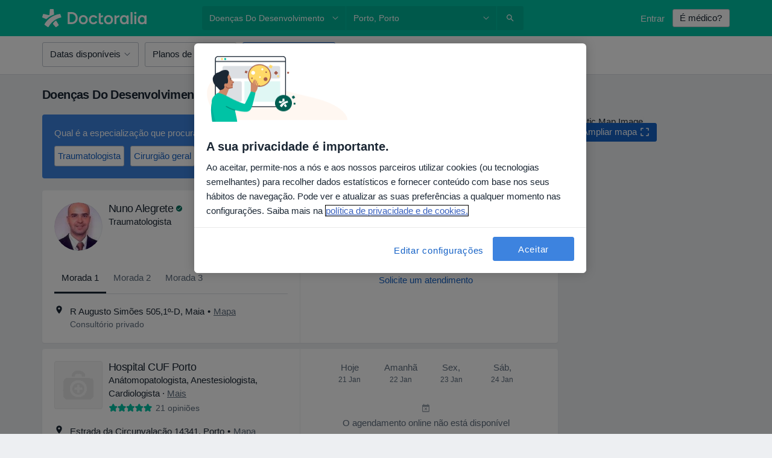

--- FILE ---
content_type: text/html; charset=UTF-8
request_url: https://www.doctoralia.com.pt/doencas/doencas-do-desenvolvimento-osseo/porto
body_size: 54480
content:

<!DOCTYPE html>
<html lang="pt" region="pt" class="">
<head>
<!--
--------------------------------
We are looking for outstanding talent! Since you are interested in our code, maybe you are also interested in becoming part of our team.
We look forward to seeing you: https://docplanner.tech/careers
--------------------------------
-->
	
			<link rel="preconnect" href="//cookie-cdn.cookiepro.com"/>
		<link rel="preconnect" href="//platform.docplanner.com/"/>
		
		
		<link rel="preconnect" href="//s3-eu-west-1.amazonaws.com"/>
		<link rel="preconnect" href="//www.googletagmanager.com"/>
		<link rel="preconnect" href="//www.google-analytics.com"/>
			
	
						<link rel="preload" href="//platform.docplanner.com/css/jade-dpuikitv3-ccf4255a.css" as="style"/>
					<link rel="preload" href="//platform.docplanner.com/css/jade-search-9dc41cc5.css" as="style"/>
		
									<link rel="preload" href="//platform.docplanner.com/js/goro-basic-30511e08.js" as="script"/>
					
						<link rel="preload" href="//www.googletagmanager.com/gtm.js?id=GTM-PZ83PG" as="script"/>
			<link rel="preload" href="//www.google-analytics.com/analytics.js" as="script"/>
			
	<meta charset="utf-8"/>
	<title>Doenças Do Desenvolvimento Ósseo, Porto - Doctoralia.com.pt</title>

			
	  <script
    src="//cookie-cdn.cookiepro.com/consent/e994909a-3b6c-4019-82b2-027f49c32ce4/otSDKStub.js?v=202211201558"
    data-id="onetrust-script"
    data-language="pt"
    type="text/javascript"
    charset="UTF-8"
    data-domain-script="e994909a-3b6c-4019-82b2-027f49c32ce4"
  ></script>

<script type="text/javascript">
  function OptanonWrapper() {
	    }
</script>
	
	<link rel="search" type="application/opensearchdescription+xml" title="www.doctoralia.com.pt" href="https://www.doctoralia.com.pt/opensearch">

			<meta name="description" content="Lista de médicos que tratam Doenças Do Desenvolvimento Ósseo em Porto. Veja as avaliações dos pacientes, moradas e marque uma consulta!"/>
	<meta name="robots" content="index,follow"/>
	<meta property="fb:page_id" content="122601654502559"/>
	
		
				<link rel="canonical" href="https://www.doctoralia.com.pt/doencas/doencas-do-desenvolvimento-osseo/porto"/>
	
				
<meta property="og:image" content="//platform.docplanner.com/img/pt/open-graph/og.png?3060678595" />
	
					
<script type="text/javascript">
	var ZLApp = {
		'APICredentials': {},

		'AppConfig': {},
		'Roles' : {
      'IS_CALL_CENTER_AGENT': false,
			'IS_ZLWORKER' : false,
			'IS_CUSTOMER_CARE' : false,
			'IS_DOCTOR': false,
			'IS_FACILITY': false		},

		'Routes' : {},

		'Storage' : {
			session: sessionStorage,
			local: localStorage
		},

		'Modules': {
			CalendarEditionPage : function() {},
			AlgoliaIndexes : {},
			MapsLoader : {}
		},

		'Experiments': {},

		'pushGAEvent': function(options) {
			$(document).ready(function() {
				// Universal Google Analytics Events

				var layerData = $.extend({
					'event': 'gaTriggerEvent',
					'gaEventCategory': options[0],
					'gaEventAction': options[1],
					'gaEventLabel': options[2],
					'gaEventInteraction': options[4]
				}, options[5]);

				dataLayer.push(layerData);
			});
		},
    'pushHSEvent': function(eventValue) {
		  if (window._hsq && _hsq.push) {
				_hsq.push(["trackEvent", eventValue]);
			}
		},
		"Routing" : {
			"generate" : function(name, object) {
				return ZLApp.NativeRouting.generate(name, object);
			}
		},
		'setStorage': function(type, key, value) {
			try {
				var storage = this.Storage[type];

				storage.setItem( key, JSON.stringify(value) );

				return true;
			} catch (exception) {
				return false;
			}
		},
		'getStorage': function(type, key) {
			try {
				var storage = this.Storage[type];

				if (storage && storage.getItem(key) !== undefined && storage.hasOwnProperty(key) === true) {
					return JSON.parse(storage.getItem(key));
				} else {
					return undefined;
				}
			} catch (exception) {
				return undefined;
			}
		},
		'clearStorage': function(type, key) {
			try {
				var storage = this.Storage[type];
				storage.removeItem( key );
				return true;
			} catch (exception) {
				return false;
			}
		},
	};

	// Object container for old stuff
	window.ZL = {};
</script>


<script type="text/javascript">
	ZLApp.CrmConfig = {
		DEFAULT_CURRENCY_CODE: 'EUR',
		DEFAULT_VAT_RATE: 0,
		WITH_ZEROS: false,
		PRICE_TYPE: 'gross',
		WEBSOCKET_DOMAIN: 'ws.doctoralia.com.pt',
		WEBSOCKET_TOKEN: '2c595f7e-ef38-492e-b088-73e553cf86dd',
	};
</script>




<script>
	ZLApp.Const = {
		'AJAX_ROOT_ROUTE': 'www.doctoralia.com.pt',
		'ALGOLIA_API_KEY': '189da7b805744e97ef09dea8dbe7e35f',
		'ALGOLIA_APP_ID': 'docplanner',
		'ALGOLIA_PREFIX': '',
		'ALGOLIA_SUFFIX': '',
		'TESTING_NAME': '',
		'BASE_DOMAIN': 'doctoralia.com.pt',
		'BOOKING_APP_BOOK_VISIT': 'efetuar-uma-marcacao',
		'BOOKING_APP_BOOK_VISIT_SLOTS': 'escolher-data',
		'BOOKING_SOURCE_ENABLED': true,
		'BREAKPOINTS': {
			'SCREEN_LG_MIN': 1200,
			'SCREEN_MD_MAX': 1199,
			'SCREEN_MD_MIN': 992,
			'SCREEN_SM_MAX': 991,
			'SCREEN_SM_MIN': 768,
			'SCREEN_XS_MAX': 767,
		},
		'RECAPTCHA_SITE_KEY': '6LedIUseAAAAAC2xiJMC-9llB0RG_LjYEF5d5S53',
		'COVID_TEST_ID': '',
		'FLU_VACCINATION_ID': '',
		'CURRENCY': '0 - 0 €',
		'CURRENT_COUNTRY_NAME': 'Portugal',
		'CURRENT_COUNTRY_PHONE_PREFIX': '+351',
		'CURRENT_ROUTE': 'route_search_filter_city_item_disease',
		'DOCTOR_REGISTRATION_WITHOUT_VERIFICATION': true,
		'DOMAIN': 'www.doctoralia.com.pt',
		'DWH_STATISTICS_URL': 'https://dwh-statistics.doctoralia.com.pt',
		'EVENT_TRACKER_URL': 'https://event-tracker.docplanner.com',
		'FACEBOOK_FANPAGE_URL': '',
		'FACEBOOK_LOCALE': 'pt_PT',
		'FACILITY_URL': 'https://www.doctoralia.com.pt/clinicas/__urlname__',
		'FIRST_SOCIAL_LOGIN':  false ,
		'GEOCODER_DOMAIN': 'geocoder.doctoralia.com.pt',
		'GOOGLE_API_KEY': 'AIzaSyAPEkgzgNuQ7h-PLlGo4YqglJ0Ht9RIiPk',
		'GOOGLE_APP_ID': '813384497776-0edpkqs05c8nro7vkg86g5sbt4scla2h.apps.googleusercontent.com',
		'GOOGLE_ONE_TAP_REDIRECT_URL': 'https://www.doctoralia.com.pt/social-connect/pt_sso?_redirect=https%3A//www.doctoralia.com.pt/doencas/doencas-do-desenvolvimento-osseo/porto',
		'HAS_UNIFIED_NAVIGATION': false,
		'HUBSPOT_ECOMMERCE_CONTACT': '',
		'HUBSPOT_ID': '442271',
		'ISO_LOCALE': 'pt',
		'IS_LOGGED': false,
		'IS_LOGGED_DOCTOR': false,
		'IS_LOGGED_FACILITY_MANAGER': false,
		'IS_PATIENT_APP': false,
		'IS_PHONE': false,
		'IS_STAGING': false,
		'LANGUAGE_CODE': 'pt_PT',
		'LOADER_IMAGE': '<p class="loader"><img src="//platform.docplanner.com/img/general/user-interface/loader-ready-white.gif?1799301098" alt=""/></p>',
		'LOADER_URL': "//platform.docplanner.com/img/general/user-interface/loader-ready-white.gif?1799301098",
		'LOCALE': 'pt',
		'MARKETING_CONSENT_IS_INFO': false,
		'MARKETING_CONSENT_PRECHECKED': true,
		'FACILITY_MARKETING_CONSENT_PRECHECKED': true,
		'MIN_QUESTION_CHARACTERS': 50,
		'PAGE_TYPE': '/new_search_results_new',
		'PATIENT_APP_VERSION': '',
		'PATIENT_REQUEST_BASE_URL': 'https://patient-request.doctoralia.com.pt',
		'PLATFORM_LINK': '//platform.docplanner.com/',
		'POST_CODE_MASK': '9999-999',
		'PROTOCOL': 'https',
		'REFERER': '',
		'SAAS_BASE_DOMAIN': 'docplanner.doctoralia.com.pt',
		'SAAS_MANAGEMENT_WIDGET_DOMAIN': 'booking-management.doctoralia.com.pt',
		'SEARCH_PATH': "https:\/\/www.doctoralia.com.pt\/pesquisa",
		'SITE_LANG': 'pt',
		'SITE_NAME': 'Doctoralia',
		'SSO_DOMAIN': 'l.doctoralia.com.pt',
		'SSO_SOCIAL_CONNECT': 'https://www.doctoralia.com.pt/social-connect/pt_sso?_redirect=',
		'SSO_SOCIAL_CONNECT_REDIRECT_URL': 'https://www.doctoralia.com.pt/social-connect/pt_sso?_redirect=https%3A//www.doctoralia.com.pt/doencas/doencas-do-desenvolvimento-osseo/porto',
		'TERMS_URL': 'https://www.doctoralia.com.pt/termos-e-condicoes',
		'TIMEZONE': '+00:00',
		'UPPERCASE_RATIO_ON_OPINIONS': 50,
		'USER_ID': null,
		'VISIT_URL': '',
		'WIDGETS_APP_URL': 'widgets.doctoralia.com.pt',
		'SEARCH_APP_URL': 'https://search.doctoralia.com.pt',
		'PSYCHOTHERAPIST_SPECIALIZATION_ID': "",
		'PSYCHOLOGY_SPECIALIZATION_ID': 49,
		'DOCTOR_CALENDAR_WIDGET_WITH_FILTERS_ENABLED': false,
		'USE_FULL_LIST_OF_INSURANCES_IN_CALENDAR_WIDGET': false,
	};

	ZLApp.isRoute = function(route) {
		if (Array.isArray(route)) {
			return route.indexOf(this.Const.CURRENT_ROUTE) > -1;
		}

		return this.Const.CURRENT_ROUTE === route;
	};
</script>


																																																																																																																																																																																																																										
<script>
	ZLApp.Gate = {"GATE_ADDRESS_EDITION_CUSTOM_REFUND_POLICY":false,"GATE_ADDRESS_ONLINE_CONSULTATION":false,"GATE_ADMIN_CHAT_GDPR":true,"GATE_BOOKING_INSURANCE":true,"GATE_BOOKING_DIRECT_INSURANCE":false,"GATE_SHOW_DISABLED_FACILITY_WIDGET":false,"GATE_AGENDA_NON_DOCTORS_FRONTEND_TEST":false,"GATE_CALENDAR_NOTIFICATION_FIND_OTHER_DOCTOR":true,"GATE_CHECK_YOUR_INSURANCE":true,"GATE_CONTEXTUAL_SEARCH_AT_HOMEPAGE":false,"GATE_COOKIE_CONSENT":true,"GATE_COVID_TEST_SEARCH":false,"GATE_FLU_VACCINATION_SEARCH":false,"GATE_CRM_ECOMMERCE_BLACK_FRIDAY":false,"GATE_CRM_ECOMMERCE_BOLETO":false,"GATE_CRM_ECOMMERCE_IBAN":false,"GATE_CRM_ECOMMERCE_IYZICO_ONE_TIME":false,"GATE_CRM_ECOMMERCE_PAYMENTS_TESTIMONIALS":false,"GATE_CRM_ECOMMERCE_PIX":false,"GATE_CRM_ECOMMERCE_PSE":false,"GATE_CRM_ECOMMERCE_SERVIPAG":false,"GATE_CRM_ECOMMERCE_SHOW_CPL_PRICING_DETAILS":false,"GATE_CRM_ECOMMERCE_WEBSITE":false,"GATE_CRM_ECOMMERCE_WEB_PAY":false,"GATE_CRM_ECOMMERCE_HIDE_PACKAGING_LANDING_CONTACT_FORM":true,"GATE_CRM_ECOMMERCE_TERMS_DETAILS":false,"GATE_CRM_IYZICO":false,"GATE_CRM_PAYU":false,"GATE_CRM_USE_SCA_AUTHENTICATION_FLOW":true,"GATE_CRM_USE_SCA_AUTHENTICATION_FLOW_SELECTIVE_BINS":false,"GATE_CRM_REFERRAL_PROGRAM_URL_REDESIGN":false,"GATE_DIRECT_INSURANCES":false,"GATE_DOCTOR_CALENDAR_FILTERS":true,"GATE_DOCTOR_LICENSE_NUMBER":false,"GATE_DOCTOR_PROFILE_TOP_BANNER_TOUCHPOINT":false,"GATE_DOCTOR_REGISTRATION_EMAIL_CONFIRMATION":false,"GATE_DOCTOR_STATISTICS_VIDEO":false,"GATE_OPENING_HOURS":false,"GATE_ECOMMERCE_PREMIUM_LANDING_MODAL":false,"GATE_ECOMMERCE_PREMIUM_LANDING_MODAL_MARKETING":false,"GATE_ECOMMERCE_PRICING_WEBSITE_ON_DEFAULT":false,"GATE_ECOMMERCE_WEBSITE_TOGGLE_ADDITIONAL_TEXT":true,"GATE_ECOMMERCE_THANK_YOU_PAGE_NEW_ONBOARDING_WIZARD":false,"GATE_ECOMMERCE_UNPAID_INVOICES_MODAL":true,"GATE_PRELOAD_GTM":true,"GATE_ENABLE_LICENSE_NUMBER_VERIFICATION":false,"GATE_FACILITY_CALENDAR_SERVICE_STEP":true,"GATE_FACILITY_CALENDAR_SORT_BY_NAME":false,"GATE_FACILITY_PROFILE_TOP_BANNER_TOUCHPOINT":false,"GATE_FACILITY_REGISTRATION":true,"GATE_FACILITY_REGISTRATION_EMAIL_CONFIRMATION":true,"GATE_FACILITY_SERVICES_TABLE":true,"GATE_REFACTORED_FACILITY_ITEM_ABOUT":false,"GATE_FIND_ANOTHER_SPECIALIST_WHEN_NO_AVAILABILITY":false,"GATE_GDPR_MARKETING_CONSENT_MANDATORY":false,"GATE_GDPR_REGISTRATION_INFORMATION":false,"GATE_GENERAL_MARKETING_AGREEMENT":false,"GATE_GOOGLE_ONE_TAP_LOGIN":false,"GATE_HIDE_NEARBY_DOCTORS_ON_NON_COMMERCIAL_PROFILE":false,"GATE_HIDE_PRICES_FOR_PATIENTS_WITH_INSURANCE":true,"GATE_HOMEPAGE_PATIENT_APP_BANNER":true,"GATE_HUBSPOT":true,"GATE_INSURANCE_PLANS":false,"GATE_LOCATION_DETAILS":true,"GATE_MODERATION_DOCTOR_ITEM_REQUIRED":false,"GATE_MODERATION_DOCTOR_ITEM_SPECIALIZATION":true,"GATE_MODERATION_DOCTOR_SPECIALIZATION":true,"GATE_MODERATION_EDIT_OPINION_BY_MODERATOR":false,"GATE_MODERATION_OPINION_TRUST_SCORE_DISPLAY":true,"GATE_MODERATION_AUTOMODERATOR_PARAMS_BUTTON_DISPLAY":true,"GATE_MODERATION_PANEL_DOCTOR_NEW_BY_SELF":false,"GATE_MODERATION_SPECIALIZATION_DOCUMENT_VERIFICATION":true,"GATE_NEW_SEARCH_DISTRICT_FILTERS":false,"GATE_NEW_SEARCH_FORCE_DOCTORS_ON_LANDING_PAGES":false,"GATE_NEW_SEARCH_ONLINE_CONSULTATION_BANNER":false,"GATE_NEW_SEARCH_PATIENT_APP_BANNER":true,"GATE_ONLINE_CONSULTATION_CALENDAR_PAYMENT_TIP":false,"GATE_ONLINE_LANDING_REAL_TESTIMONIALS":false,"GATE_OPINIONS_NEW_FLOW_SAMPLE_OPINIONS":false,"GATE_OPINIONS_NEW_FLOW_REQUIRE_LOGIN_JUST_BEFORE_SUBMIT":false,"GATE_OPINION_SIGNATURE_HIDE":false,"GATE_OPINION_SORTING_SHOW":false,"GATE_PB_DECIMAL_PART_IN_PRICES":true,"GATE_ENABLE_ALL_PATIENT_APP_BANNER":true,"GATE_ENABLE_BROWSER_CHAT_PATIENT_APP_BANNER":true,"GATE_QA_PATIENT_APP_BANNER":true,"GATE_USE_NEW_MESSENGER_APP":true,"GATE_CHAT_ENABLE_NEW_ON_LOAD_BANNER":true,"GATE_CHAT_ENABLE_NEW_ON_LOAD_CONFIRMATION_BANNER":true,"GATE_DEEPLINK_SEND_DIRECT_REGISTRATION_TRACKING":true,"GATE_DLP_VWO_EXPERIMENT_ENABLED":false,"GATE_ENABLE_DLP_SURVEY":false,"GATE_Q_AND_A":true,"GATE_Q_AND_A_ALLOW_PRIVATE_QUESTIONS":false,"GATE_Q_AND_A_ANSWER_MODERATION":true,"GATE_Q_AND_A_PRIVATE_QUESTIONS_PANEL_VUE":false,"GATE_RECURRING_CREDIT_CARD_PAYMENT":true,"GATE_SAVE_DOCTOR_PROFILE":true,"GATE_SAVE_DOCTOR_PROFILE_NON_LOGGED":false,"GATE_SENTRY_JS":true,"GATE_DATADOG_RUM_JS":true,"GATE_SENTRY_PERFORMANCE_TRACING":false,"GATE_SEO_ENABLE_NEW_DOCTOR_HOMEPAGE_SECTION":false,"GATE_SHOW_ADDRESS_FACILITY_WARNING":true,"GATE_SHOW_DOCTOR_PROFILE_EDITION_DESCRIPTION":true,"GATE_HIDE_REQUEST_SERVICES":false,"GATE_SHOW_GDPR_CHECKBOX":false,"GATE_SHOW_PHONE_ON_NON_COMMERCIAL_DOCTORS":true,"GATE_SLOT_RELEASED":false,"GATE_STRONG_PASSWORD_VALIDATOR":true,"GATE_TIMEZONE_ONLINE_CONSULTATION":true,"GATE_TURKISH_LAW_COMPLIANCE":false,"GATE_USER_REGISTRATION_EMAIL_CONFIRMATION":true,"GATE_VUE_LOCATION_AUTOCOMPLETE_LOGS":false,"GATE_VUE_WIDGETS":true,"GATE_WEBSOCKETS":true,"GATE_MODERATION_SPECIALIZATION_DOCUMENT_VERIFICATION_SENT_EMAIL":false,"GATE_TEST_ACCOUNTS_DASHBOARD_FACILITY_ACCOUNTS_TOGGLE":true,"GATE_OPINION_ACTIVATION_AND_EMAIL_VERIFICATION_VIA_EMAIL":false,"GATE_RECAPTCHA_ENTERPRISE_OPINIONS_FLOW":true,"GATE_OPINIONS_REMOVE_OTHER_FROM_LOCATION_DROPDOWN":false,"GATE_ECOMMERCE_USE_IFRAME":false,"GATE_DOCTOR_REGISTRATION_MODERATION_PANEL":true,"GATE_CRM_FIRST_CLASS_ECOMMERCE_PROMOTION":false,"GATE_OPINIONS_FOR_FACILITIES":false,"GATE_UNSUBSCRIBE_SMS_FOOTER":true,"GATE_OPINIONS_FACILITY_DOCTOR_DROPDOWN":false,"GATE_OPINIONS_FACILITY_ADDRESSES_DROPDOWN":false,"GATE_PATIENT_REQUEST_BUTTON":false,"GATE_ENABLE_PATIENT_REQUEST_WEBVIEW":false,"GATE_USE_NEW_PATIENT_REQUEST_PAGE":false,"GATE_PATIENT_REQUEST_VERIFICATION_STEP":false,"GATE_DOCTOR_OUT_OF_OFFICE":false,"GATE_GET_DOCTOR_CERTIFICATE":true,"GATE_CRM_ECOMMERCE_PACKAGING_LANDING":true,"GATE_CRM_ECOMMERCE_PACKAGING_LANDING_HIDE_ICONS":false,"GATE_CRM_ECOMMERCE_CUSTOMER_SUPPORT_SECTION":false,"GATE_REQUEST_PROFILE_CHANGES_WITH_TEXT_BOX":false,"GATE_FETCH_CUSTOMER_DATA_BY_TAX_NUMBER":false,"GATE_ECOMMERCE_ACCEPT_COMPANY_GMB":false,"GATE_CRM_CUSTOMER_TAX_NUMBER_NOT_REQUIRED":false,"GATE_BULK_OBJECT_VERIFICATION":true,"GATE_USER_TOOL_V2":true,"GATE_BANNER_REDIRECT_TO_LISTING":true,"GATE_SHOULD_CHECK_BOOKABLE_SERVICES_ON_FACILITY_PROFILE":true,"GATE_SHOULD_CHECK_BOOKABLE_DOCTORS_ON_FACILITY_PROFILE":true,"GATE_NEW_SEARCH_HIDE_DOCTOR_SERVICES":false,"GATE_SHOW_PRICE_INCREASE_MODAL":false,"GATE_OPINIONS_ABUSE_REPORT_VIA_EMAIL_POSSIBLE":false,"GATE_TRUST_BANNER_CERTIFICATES_PL":false,"GATE_USE_TEST_COOKIEPRO":false,"GATE_CHAT_SEND_HEALTH_PROFILE_BUTTON":true,"GATE_DOCTOR_SPECIALIZATION_IN_PROGRESS":false,"GATE_PATIENT_APP_EVENT_INTERCEPTOR":true,"GATE_DP_SPACES_HEADER":false,"GATE_CRM_ECOMMERCE_PACKAGING_LANDING_FUTURE_PRICINGS":false,"GATE_DE_SEARCH_FILTER_SLOTS_BY_INSURANCE_PROVIDER":false,"GATE_ENABLE_EFR_DEEPLINK_PARAM":true,"GATE_ENABLE_UNLEASH_FOR_DLP":false,"GATE_ENABLE_UNLEASH_CACHING_FOR_DLP":false,"GATE_VISIBILITY_SPACE_PROMO_MATERIALS_PAGE":false,"GATE_FACILITY_PROFILE_PRICE_RANGES":true,"GATE_VISIBILITY_SPACE_FIRST_CLASS_PAGE":true,"GATE_FACILITY_PROFILE_GROUP_SERVICES_BY_DESCRIPTION":true,"GATE_OPINION_VERIFIED_BY_PAYMENT":false,"GATE_OPINION_MERGED_VERIFICATION_BADGES_FRONTEND":true,"GATE_NEW_DOCTOR_REGISTRATION_FLOW":true,"GATE_PRE_REGISTER_STEP":true,"GATE_DOCTOR_WELCOME_MODAL":true,"GATE_Q_AND_A_PATIENT_PANEL_SHOW_ALL":true,"GATE_SEARCH_MED24_BANNER":false,"GATE_DOCTOR_DASHBOARD":false,"GATE_NEW_SERVICES_SECTION_WITH_CUSTOM_NAMES":true,"GATE_SAAS_FOR_FREEMIUM":false,"GATE_FIRST_CLASS_LANDING_PAGE_MODALITIES":false,"GATE_CALENDAR_REQUEST_PHONE_NUMBER":false,"GATE_SHOW_ASK_FOR_CALENDAR_MODAL":false,"GATE_GOOGLE_ONE_TAP_LOGIN_MOVED_FROM_GTM":true,"GATE_SHOW_STATISTICS_ICON":true,"GATE_DOCTOR_DASHBOARD_CALENDAR_REQUESTS":false,"GATE_ENABLE_SAAS_INSURANCE_CONFIGURATION":false,"GATE_INSURANCE_CONFIGURATION_TEMPORARY_PMS_WORKAROUND":false,"GATE_SHOW_NEAR_ME":true,"GATE_OOPS_WIDGET":true,"GATE_FACILITY_PROFILE_MERGE_SERVICES_FOR_MULTIPLE_SPECS":true,"GATE_CRM_SHOW_ECOMMERCE_SECURE_PAYMENT_TEXT":false,"GATE_DOCTOR_PROFILE_EDITION_GENDER_ALLOW_OTHER":false,"GATE_ENABLE_ADDITIONAL_ONLINE_RESULTS_EXPERIMENT":true,"GATE_ENABLE_RADIUS_SEARCH_RESULTS_EXTENSION":true,"GATE_CRM_SHOW_ECOMMERCE_NOA_TERMS_2":false,"GATE_PHARMACIES_SEARCH":false,"GATE_SEARCH_ASSISTANT_EXPERIMENT_AUTO_SHOW":false,"GATE_SEARCH_ASSISTANT_BANNER_EXPERIMENT":false,"GATE_SEARCH_ASSISTANT_EXPERIMENT_SA_FROM_AUTOCOMPLETE":false,"GATE_SEARCH_ASSISTANT_BANNER_MIXED_QUESTIONS_EXPERIMENT":false,"GATE_VISIBILITY_EXPERIMENT":false,"GATE_BOOKING_PUBLIC_INSURANCE_FLOW_FRONTEND":false,"GATE_SEARCH_INSURANCE_LISTINGS_FILTER_PROCESSING":false,"GATE_MARKETPLACE_PAYMENTS_BNPL_RESCHEDULES":false,"GATE_VISIBILITY_ADDRESS_EDITOR_VALIDATION_DOCTOR":true,"GATE_VISIBILITY_ADDRESS_EDITOR_VALIDATION_FACILITY":true,"GATE_DOCTOR_NEW_MODERATION_NEW_ENDPOINT":true,"GATE_PB_INSURANCES_AVAILABILITY_SEARCH":false,"GATE_VISIBILITY_SA_HIDE_LIVE_LOCATION_QUESTION":false,"GATE_PB_AB_TEST_AVAILABILITY_CALENDAR":false,"GATE_CRM_NOA_PROMO_BLACK_FRIDAY":false,"GATE_CRM_NOA_PROMO_BLACK_FRIDAY_PRICE_INFO":false,"GATE_DOCTOR_REGISTRATION_LICENSE_REQUIRED_BY_SPECIALIZATION":false,"GATE_SUPPORT_DOCUMENT_UPLOAD_WITH_LICENSE_NUMBER":false,"GATE_ADDRESS_EDITOR_STREET_NUMBER_NOT_MANDATORY":false,"GATE_VISIBILITY_FC_PAGE_BLACK_FRIDAY_PROMO":false,"GATE_KEEP_DOCTOR_LICENSE_NUMBER_HIDDEN_IN_PROFILE":false,"GATE_VISIBILITY_WATSONIZED_WIDGET_CONFIGURATION":false,"GATE_DOCTOR_REGISTRATION_LICENSE_NUMBER_PAGE":false,"GATE_DOCTOR_REGISTRATION_VALUE_PROPOSITION_ASIDE":false,"GATE_ADDRESS_EDITOR_ZIP_CODE_NOT_MANDATORY":false,"GATE_ENABLE_SASS_ONLY_WIDGET_BY_DEFAULT":false,"GATE_DISPLAY_LINK_WHITE_LABEL_WIDGET":false};

	ZLApp.isGranted = function(gate) {
		return this.Gate[gate];
	};
</script>


	<script>
		ZLApp.Lang = {
						"@Disease": "doen\u00e7a",
			"@List": "lista",
			"@Map": "mapa",
			"abandoned_cart_button": "Confirme a data",
			"abandoned_cart_description": "Para marcar consulta, termine o processo de reserva.",
			"abandoned_cart_header": "A sua consulta ainda n\u00e3o foi confirmada.",
			"add": "Adicionar",
			"add_patient": "Adicionar paciente",
			"address": "Morada",
			"addresses_with_no_online_booking": "Consult\u00f3rios sem agendamento online (%{count})",
			"advance_schedule_calendar_address": "Endere\u00e7o",
			"agenda_visit_manage_cancel_visit_modal": "A sua consulta foi cancelada.",
			"agenda_visit_manage_confirm_visit_modal": "Obrigado! Por favor n\u00e3o se atrase.",
			"are_you_sure": "Tem a certeza?",
			"autocomplete_disease": "doen\u00e7a",
			"autocomplete_loading": "Estamos a pesquisar os resultados",
			"autocomplete_search_empty": "O que procura?",
			"autocomplete_search_prefix": "Pesquisar",
			"autocomplete_specialization": "Especializa\u00e7\u00e3o",
			"booking_sms_conf_after_resend_hint": "Foi enviada outra SMS. Desta vez deve chegar em menos de 2 minutos.",
			"brand_doctors": "m\u00e9dicos",
			"calendar_placeholder_title": "Agendar na Doctoralia",
			"call": "Contacto",
			"cancel": "Cancele",
			"changes_sent_to_moderation": "As altera\u00e7\u00f5es foram enviadas aos nossos moderadores. O conte\u00fado antes da altera\u00e7\u00e3o n\u00e3o estar\u00e1 vis\u00edvel at\u00e9 que o processo de modera\u00e7\u00e3o esteja conclu\u00eddo.",
			"chat_error_message": "Por favor, atualize a p\u00e1gina para ver as mensagens mais recentes.",
			"check_other_calendars": "Mostrar moradas com calend\u00e1rio",
			"clinics_autocomplete": "Centro m\u00e9dico",
			"close": "Fechar",
			"comment_should_not_capitalize": "Os coment\u00e1rios n\u00e3o devem ser escritos em letras mai\u00fasculas.",
			"comment_to_short": "A sua opini\u00e3o dever\u00e1 ter pelo menos %minCharacters% carateres. Neste momento tem apenas %currentCount% carateres.",
			"common_refresh": "Atualizar",
			"components.question.doctor.book": "Marcar uma consulta",
			"confirm_when_slot_remove": "Pretende mesmo eliminar este intervalo de tempo?",
			"congratulations_reminders_set": "Parab\u00e9ns. O lembrete foi definido.",
			"currency_suffix": "%{currency_code} \u20ac",
			"disable": "desativar",
			"doctor_all_addresses": "Consult\u00f3rios (%{count})",
			"doctor_all_addresses_one": "Consult\u00f3rio",
			"doctor_autocomplete": "Especialista",
			"doctor_edition_facility_type_header": "Tipo de morada",
			"doctor_edition_online_office_name": "Nome do consult\u00f3rio online",
			"doctor_opinions_show_opinions": "Mostrar cr\u00edticas",
			"doctor_profile_add_opinion": "Acrescente opini\u00e3o",
			"doctor_service": "Servi\u00e7o",
			"doctor_verificated_successfully": "Este m\u00e9dico confirmou a validade dos dados do seu perfil.",
			"doctor_with_calendar": "Sem consultas",
			"edit": "Editar",
			"edit_visit_patient": "Editar paciente",
			"enable": "ativar",
			"errorTryLater": "Ocorreu um erro. Tente de novo mais tarde",
			"error_while_uploading_photos": "O nosso servidor est\u00e1 a ter problemas para processar as suas fotografias. Por favor, tente reduzir o tamanho das mesmas ou carregue-as uma a uma.",
			"expand_map": "Ampliar mapa",
			"facility": "Cl\u00ednicas e hospitais",
			"facility_listing_context_alert": "Alterar a especializa\u00e7\u00e3o, morada ou o especialista pode fazer com que esse servi\u00e7o n\u00e3o esteja dispon\u00edvel ou que n\u00e3o esteja coberto pelo plano de sa\u00fade m\u00e9dico da sua primeira escolha.",
			"facility_name_plaxeholder": "Ex.: Hospital da Cidade de Boston",
			"fieldNotEmpty": "O campo n\u00e3o pode estar vazio",
			"filter_info_box": "Use os filtros para encontrar os especialistas e centros m\u00e9dicos que atendem melhor",
			"finish": "Termine",
			"forward": "Continue",
			"from": "Desde",
			"generic-book-appointment": "Marcar uma consulta",
			"google_calendar_cancel_sync_text": "Tem a certeza de que quer cancelar a sincroniza\u00e7\u00e3o?",
			"import_address_name": "Nome do consult\u00f3rio",
			"incorrect_date": "Data incorrecta!",
			"insurance_box_title": "Procura um profissional com um seguro m\u00e9dico espec\u00edfico? Confira as nossas op\u00e7\u00f5es",
			"internal_number_warning": "Depois de estabelecida a liga\u00e7\u00e3o, por favor, insira o seguinte n\u00famero interno:",
			"less": "menos",
			"license_verification_doctor_profile_modal_body": "Perfil sob verifica\u00e7\u00e3o da Doctoralia. As informa\u00e7\u00f5es publicadas neste perfil foram geradas exclusivamente pelo utilizador e n\u00e3o foram apuradas ainda pela Doctoralia. At\u00e9 \u00e0 verifica\u00e7\u00e3o deste perfil, sugerimos que confirme a veracidade no <a href=\"http:\/\/portal.cfm.org.br\/index.php?option=com_medicos&amp;Itemid=59\" target=\"_blank\">CFM<\/a>.",
			"license_verification_doctor_profile_modal_title": "Status de verifica\u00e7\u00e3o do perfil",
			"license_verification_doctor_profile_title": "A Doctoralia est\u00e1 a verificar este perfil",
			"link_doctor_to_clinic.choose_clinic.placeholder": "Insira o nome do centro m\u00e9dico para o encontrar",
			"link_doctor_to_clinic.choose_clinic.title": "Selecione o centro m\u00e9dico onde trabalha",
			"loadingWait": "A carregar. Por favor aguarde...",
			"map": "mapa",
			"map_empty_state_CTA": "Mova o mapa ou amplie-o para encontrar mais resultados",
			"map_empty_state_copy_generic": "N\u00e3o h\u00e1 especialistas nesta regi\u00e3o",
			"map_empty_state_copy_spec": "N\u00e3o h\u00e1 %dentista% aqui",
			"map_search": "Procurar nesta \u00e1rea",
			"map_test_modal_CTA": "Voltar para a lista de especialistas",
			"map_test_modal_text": "Estamos a trabalhar no novo mapa e ser\u00e1 lan\u00e7ado em breve.",
			"map_test_modal_text_headline": "Em constru\u00e7\u00e3o.",
			"mobile_sign_as": "Assinar como",
			"mobile_specialization": "Especializa\u00e7\u00e3o",
			"mobile_visit_try_again": "Tentar de novo",
			"more": "mais",
			"move_visit": "Reagendar uma consulta",
			"no": "N\u00e3o",
			"no_calendar_in_your_location": "Sem calend\u00e1rio nesta morada.",
			"no_open_slots": "N\u00e3o h\u00e1 consultas dispon\u00edveis",
			"no_results_for": "N\u00e3o h\u00e1 resultados de pesquisa para",
			"no_slots_facility_cta": "Mostrar perfil",
			"no_slots_facility_info": "Nenhum profissional neste centro m\u00e9dico tem consultas dispon\u00edveis",
			"online_consultation_doc_card_label": "Oferece consultas online",
			"pagination_next": "Pr\u00f3ximo",
			"pagination_previous": "Anterior",
			"panel_delete-me-modal_no": "Manter conta",
			"panel_delete-me-modal_yes": "Eliminar conta",
			"patient_visit_cancel_modal_confirm": "Tem a certeza que pretende cancelar esta consulta?",
			"patients_marketing_consent_modal_cta_no": "N\u00e3o desejo receber",
			"patients_marketing_consent_modal_cta_yes": "Quero receber as atualiza\u00e7\u00f5es da Doctoralia",
			"patients_marketing_consent_modal_desc": "Receba em primeira m\u00e3o as informa\u00e7\u00f5es sobre novos recursos e servi\u00e7os dispon\u00edveis para voc\u00ea! Aproveite a Doctoralia ao m\u00e1ximo para cuidar da sua sa\u00fade e da sa\u00fade de seus entes queridos.",
			"patients_marketing_consent_modal_legal_txt": "Para enviar as atualiza\u00e7\u00f5es da Doctoralia, precisaremos do seu consentimento. Voc\u00ea poder\u00e1 alterar suas prefer\u00eancias quando quiser.",
			"patients_marketing_consent_modal_legal_txt_learn_more": "Saiba mais em nossa Pol\u00edtica de Privacidade.",
			"patients_marketing_consent_modal_legal_txt_tooltip": "Precisamos de seu consentimento para te oferecer a melhor experi\u00eancia na Doctoralia. <a href=\"https:\/\/www.doctoralia.com.pt\/privacidade\">Voc\u00ea poder\u00e1 alterar suas prefer\u00eancias sempre que quiser.<\/a>",
			"patients_marketing_consent_modal_title": "N\u00e3o perca nenhuma atualiza\u00e7\u00e3o importante!",
			"price_from": "Desde %price%",
			"provide_visit_location": "\u00c9 necess\u00e1rio o local da consulta",
			"qna_question_delete_confirm": "Tem a certeza que pretende eliminar esta quest\u00e3o?",
			"rate_error": "Para adicionar a sua opini\u00e3o, tem de escolher uma avalia\u00e7\u00e3o",
			"registration.facility.user_position.doctor": "M\u00e9dico",
			"reminder_removed": "O lembrete foi eliminado",
			"remove_slot_error_message": "N\u00e3o nos foi poss\u00edvel eliminar o hor\u00e1rio",
			"removing": "A retirar",
			"reset_filters": "Restabelecer",
			"saving": "a gravar...",
			"search_all_filters": "Todos os filtros",
			"search_calendar_missing": "Nenhum calend\u00e1rio dispon\u00edvel!",
			"search_doctors": "Procurar m\u00e9dicos",
			"search_error_no_location": "N\u00e3o \u00e9 poss\u00edvel determinar a localiza\u00e7\u00e3o do utilizador",
			"search_filter_calendar": "Marcar na Doctoralia",
			"search_filter_calendar_description": "Mostrar apenas especialistas com quem posso marcar uma consulta na Doctoralia",
			"search_filter_clinics": "Centros m\u00e9dicos",
			"search_filter_dates_per_date": "Data da consulta",
			"search_filter_diseases": "Doen\u00e7as",
			"search_filter_districts": "Distritos",
			"search_filter_doctors": "M\u00e9dicos",
			"search_filter_doctors_clinics": "M\u00e9dicos e cl\u00ednicas",
			"search_filter_entity_type": "Mostrar perfis de",
			"search_filter_insurances": "Planos de sa\u00fade",
			"search_filter_kids_friendly": "Aceita crian\u00e7as",
			"search_filter_kids_friendly_description": "Especialistas que atendem crian\u00e7as",
			"search_filter_payment_methods": "M\u00e9todo de pagamento",
			"search_filter_services": "Servi\u00e7os",
			"search_filter_specializations": "Especialidades",
			"search_in_doctors": "Pesquise \"%{QUERY}\" em especialistas",
			"search_in_facilities": "Pesquise \"%{QUERY}\" em cl\u00ednicas m\u00e9dicas",
			"search_see_profile": "Veja o perfil",
			"search_sort_by": "Ordenar por",
			"search_sorter": "Ordenar por",
			"search_sorter_availability": "Consulta mais pr\u00f3xima dispon\u00edvel",
			"search_sorter_factor_based": "Sugest\u00f5es",
			"search_sorter_rating": "Melhor opini\u00e3o",
			"search_sorter_recommended": "recomendado",
			"search_whole_website": "Procure \"%phrase%\" em servi\u00e7o completo",
			"selectService": "Selecione um servi\u00e7o",
			"selectSpecialization": "Selecione especializa\u00e7\u00e3o",
			"select_choose": "---- escolha ----",
			"selected": "Selecionado",
			"send_opinion": "Envie opini\u00f5es",
			"services_and_prices_no_price": "Pre\u00e7o n\u00e3o dispon\u00edvel",
			"set_visit_button": "Marcar uma consulta",
			"show_more": "Veja mais",
			"show_phone": "Mostrar n\u00famero",
			"show_yesterday": "Mostrar ontem",
			"super_doctor_mail_CTA_see_all_opinions": "Ver todas as opini\u00f5es",
			"terms_of_visits_addition": "Adicionar datas de consultas",
			"toast_remove_slot_title": "Prazo removido!",
			"toast_undo_remove_slot_title": "Prazo restaurado!",
			"unexpected_error": "Houve um erro inesperado!",
			"unsaved_changes": "Existem algumas mudan\u00e7as que n\u00e3o foram gravadas. Quer ficar nesta p\u00e1gina para poder guard\u00e1-las?",
			"validation.email": "Forne\u00e7a um endere\u00e7o de e-mail v\u00e1lido",
			"validation.maxLength": "Neste campo s\u00e3o permitidos at\u00e9 %{max} caracteres.",
			"validation.minLength": "Este valor \u00e9 muito reduzido. Deveria ter %{min} caracteres ou mais.",
			"validation.required": "Este campo \u00e9 necess\u00e1rio",
			"validator_email": "Forne\u00e7a um endere\u00e7o de e-mail v\u00e1lido",
			"validator_required": "Este campo \u00e9 necess\u00e1rio",
			"visit_details_saving_progress": "A guardar...",
			"visit_details_visit_cancelled": "Consulta cancelada",
			"visit_out_of_schedule": "Consulta fora do hor\u00e1rio",
			"visit_report_select_all": "Selecionar tudo",
			"visit_select_date": "Escolher data da consulta",
			"wait_a_moment": "Aguarde um momento...",
			"warning": "Sugest\u00e3o",
			"we_are_checking_your_localization": "Estamos \u00e0 procura da sua localiza\u00e7\u00e3o...",
			"widget_default_specialist": "especialista",
			"widget_show_reviews": "Mostrar cr\u00edticas",
			"yes": "Sim",
			"you_have_x_custom_calendar_configs": "Tem $quantidade de semanas com hor\u00e1rio alterado",
			"you_need_characters": "Deve escrever: mais %{currentCount} caracteres.",
			"your_account_demo_1": "Veja como funciona a nova lista de visitas",
			"your_account_demo_2": "Pode escolher uma data de um calend\u00e1rio em vez de percorrer",
			"your_account_demo_3": "Pode marcar uma consulta ao clicar num bot\u00e3o",
			"your_account_demo_4": "Pode escolher uma lista para uma morada indicada",
			"your_account_demo_5": "Pode editar visitas anteriormente marcadas por si",
			"your_account_demo_6": "Para mostrar informa\u00e7\u00f5es detalhadas clique na \u00e1rea da lista criada para o efeito",
	
			'all_specs': 'Todas\u0020as\u0020especializa\u00E7\u00F5es',
			'banner_promote_app_cta_2': 'Ir\u0020para\u0020o\u0020aplicativo',
			'banner_promote_app_text_1': 'Baixe\u0020nosso\u0020aplicativo\u0020e\u0020viva\u0020a\u0020melhor\u0020experi\u00EAncia\u0020ao\u0020cuidar\u0020de\u0020sua\u0020sa\u00FAde\u0021',
			'call_center_info_placeholder_transport': 'ex.\u003A\u0020\u0022Entrada\u0020no\u0020edif\u00EDcio\u0020pelas\u0020traseiras,\u0020no\u0020lado\u0020oposto\u0020ao\u0020centro\u0020comercial.\u0020Pode\u0020chegar\u0020l\u00E1\u0020utilizando\u0020a\u0020M1\u0020ou\u0020a\u0020T4\u0022',
			'directions_parking': 'Dire\u00E7\u00F5es\u0020e\u0020estacionamento',
			'docplanner_payments_action_required': 'docplanner_payments_action_required',
			'docplanner_payments_action_required_tip1': 'docplanner_payments_action_required_tip1',
			'docplanner_payments_action_required_tip2': 'docplanner_payments_action_required_tip2',
			'docplanner_payments_action_required_update_button': 'docplanner_payments_action_required_update_button',
			'doctor_edition_remote_instructions_header': 'Como\u0020conectar\u002Dse\u0020a\u0020uma\u0020consulta',
			'doctor_edition_remote_instructions_placeholder': 'Escreva\u0020as\u0020instru\u00E7\u00F5es\u0020aqui',
			'doctor_edition_remote_instructions_tip': 'Todas\u0020as\u0020informa\u00E7\u00F5es\u0020que\u0020fornecer,\u0020como\u0020n\u00FAmero\u0020de\u0020telefone\u0020ou\u0020e\u002Dmail,\u0020ser\u00E3o\u0020vis\u00EDveis\u0020aos\u0020pacientes\u0020somente\u0020ap\u00F3s\u0020a\u0020marca\u00E7\u00E3o\u0020da\u0020consulta.',
			'doctor_panel_address_details': 'Informa\u00E7\u00F5es\u0020complementares\u0020sobre\u0020as\u0020suas\u0020instala\u00E7\u00F5es,\u0020por\u0020exemplo,\u0020descri\u00E7\u00E3o\u0020da\u0020localiza\u00E7\u00E3o,\u0020entrada\u0020no\u0020pr\u00E9dio,\u0020como\u0020chegar\u0020de\u0020transporte\u0020p\u00FAblico\u0020ou\u0020carro\u0020pr\u00F3prio',
			'has_unpaid_invoices_btn': 'Escolher\u0020m\u00E9todo\u0020de\u0020pagamento',
			'has_unpaid_invoices_content': 'Pode\u0020realizar\u0020o\u0020pagamento\u0020online\u0020ou\u0020atrav\u00E9s\u0020de\u0020transfer\u00EAncia\u0020banc\u00E1ria.',
			'has_unpaid_invoices_title': 'Existe\u0020uma\u0020fatura\u0020pendente\u0020de\u0020pagamento\u0020na\u0020sua\u0020conta.',
			'marketplace_account_rejected_account_apology_information': 'marketplace_account_rejected_account_apology_information',
			'marketplace_account_rejected_account_header': 'marketplace_account_rejected_account_header',
			'marketplace_account_rejected_account_header_description': 'marketplace_account_rejected_account_header_description',
			'marketplace_account_rejected_account_work_in_progress': 'marketplace_account_rejected_account_work_in_progress',
			'pricing-terms-modal-unilateral-changed-of-plan-title': 'Important\u003A\u0020unilateral\u0020contract\u0020change',
			'pricing-terms-modal-unilateral-changed-of-plan-descr': 'In\u0020order\u0020to\u0020keep\u0020providing\u0020you\u0020an\u0020ever\u002Dincreasing\u0020quality\u0020of\u0020our\u0020services,\u0020your\u0020current\u0020\u0022Premium\u0022\u0020subscription\u0020is\u0020being\u0020replaced\u0020with\u0020plans\u0020carefully\u0020calibrated\u0020to\u0020the\u0020real\u0020needs\u0020of\u0020each\u0020specialist.',
			'pricing-terms-modal-unilateral-changed-of-plan-cta': 'Read\u0020more',
			'address_editor_select_street_from_the_list': 'Selecionar\u0020a\u0020rua\u0020da\u0020lista',
			'address_editor_select_city_from_the_list': 'Selecionar\u0020a\u0020cidade\u0020na\u0020lista',
			'address_editor_street_number_missing': 'Selecione\u0020um\u0020endere\u00E7o\u0020com\u0020um\u0020n\u00FAmero\u0020de\u0020rua',
			'address_editor_invalid_street_address': 'Este\u0020endere\u00E7o\u0020n\u00E3o\u0020existe.\u0020Selecione\u0020um\u0020endere\u00E7o\u0020v\u00E1lido\u0020a\u0020partir\u0020das\u0020sugest\u00F5es.',
			'month': {
				'0': 'Janeiro',
				'1': 'Fevereiro',
				'2': 'Mar\u00E7o',
				'3': 'Abril',
				'4': 'Maio',
				'5': 'Junho',
				'6': 'Julho',
				'7': 'Agosto',
				'8': 'Setembro',
				'9': 'Outubro',
				'10': 'Novembro',
				'11': 'Dezembro',
			},
			'monthShort': {
				'0': 'Jan',
				'1': 'Fev',
				'2': 'Mar',
				'3': 'Abr',
				'4': 'Mai',
				'5': 'Jun',
				'6': 'Jul',
				'7': 'Ago',
				'8': 'Set',
				'9': 'Out',
				'10': 'Nov',
				'11': 'Dez',
			},
			'month.0': 'Janeiro',
			'month.1': 'Fevereiro',
			'month.2': 'Mar\u00E7o',
			'month.3': 'Abril',
			'month.4': 'Maio',
			'month.5': 'Junho',
			'month.6': 'Julho',
			'month.7': 'Agosto',
			'month.8': 'Setembro',
			'month.9': 'Outubro',
			'month.10': 'Novembro',
			'month.11': 'Dezembro',
			'month_short.0': 'Jan',
			'month_short.1': 'Fev',
			'month_short.2': 'Mar',
			'month_short.3': 'Abr',
			'month_short.4': 'Mai',
			'month_short.5': 'Jun',
			'month_short.6': 'Jul',
			'month_short.7': 'Ago',
			'month_short.8': 'Set',
			'month_short.9': 'Out',
			'month_short.10': 'Nov',
			'month_short.11': 'Dez',
			'more': 'mais',
			'online_consultation_check_box': 'Consultas\u0020online',
			'search': 'Pesquisar',
			'search_placeholder_specialization': 'especialidade,\u0020doen\u00E7a\u0020ou\u0020nome',
			'search_placeholder_where': 'p.\u0020ex.\u0020Lisboa',
			'search_placeholder_where_city': 'search_placeholder_where_city',
			'near_me': 'Perto\u0020de\u0020mim',
			'statistics_video_pro_modal_body': 'Conhe\u00E7a\u002Das\u0020agora\u0020e\u0020descubra\u0020como\u0020o\u0020ajudamos\u0020a\u0020alcan\u00E7ar\u0020exatamente\u0020os\u0020resultados\u0020que\u0020\u0020precisa',
			'statistics_video_pro_modal_body_bold': 'J\u00E1\u0020viu\u0020as\u0020suas\u0020estat\u00EDsticas\u0020do\u0020\u00FAltimo\u0020m\u00EAs\u0020na\u0020Doctoralia\u003F',
			'statistics_video_pro_modal_cta': 'Know\u0020more',
			'statistics_video_pro_modal_cta_lead': 'Outros\u0020\u0025\u007Bspecialization_name\u007D\u0020est\u00E3o\u0020a\u0020conseguir\u0020melhores\u0020resultados\u0020com\u0020o\u0020Premium',
			'statistics_video_pro_modal_cta_lead_general': 'Outros\u0020especialistas\u0020j\u00E1\u0020est\u00E3o\u0020a\u0020conseguir\u0020melhores\u0020resultados\u0020com\u0020o\u0020Premium',
			'statistics_video_pro_modal_header': 'Este\u0020v\u00EDdeo\u0020foi\u0020preparado\u0020para\u0020si',
            'new': 'Novo',
		    'a11y_info_required_fields': '\u002A\u0020campos\u0020obrigat\u00F3rios',
			'weekDay': {
				'0': 'Segunda\u002Dfeira',
				'1': 'Ter\u00E7a\u002Dfeira',
				'2': 'Quarta\u002Dfeira',
				'3': 'Quinta\u002Dfeira',
				'4': 'Sexta\u002Dfeira',
				'5': 'S\u00E1bado',
				'6': 'Domingo',
			},
			'weekDayShort': {
				'0': 'Segunda\u002Dfeira',
				'1': 'Ter,',
				'2': 'Qua',
				'3': 'Qui,',
				'4': 'Sex,',
				'5': 'S\u00E1b,',
				'6': 'Dom,',
			},
			'weekday.0': 'Segunda\u002Dfeira',
			'weekday.1': 'Ter\u00E7a\u002Dfeira',
			'weekday.2': 'Quarta\u002Dfeira',
			'weekday.3': 'Quinta\u002Dfeira',
			'weekday.4': 'Sexta\u002Dfeira',
			'weekday.5': 'S\u00E1bado',
			'weekday.6': 'Domingo',
			'weekday_short.0': 'Segunda\u002Dfeira',
			'weekday_short.1': 'Ter,',
			'weekday_short.2': 'Qua',
			'weekday_short.3': 'Qui,',
			'weekday_short.4': 'Sex,',
			'weekday_short.5': 'S\u00E1b,',
			'weekday_short.6': 'Dom,',
		};
	</script>
	

	<script>
					ZLApp.APICredentials = {
	'ACCESS_TOKEN': 'OTMwOWYxMWQyYTQ3OTAyOTQwOTNlNTE2MzU4NGUzODIxMTIxY2QyMTgyYTY5NTkyNjhmYTM4ZDYxMWMxMDM5OQ',
	'ACCESS_TOKEN_EXPIRATION_TIME': '1769011270',
	'REFRESH_TOKEN': '',
	'REFRESH_TOKEN_EXPIRATION_TIME': '',
	'TOKEN_URL': 'https\u003A\/\/l.doctoralia.com.pt\/oauth\/v2\/token'
};

			</script>

		

	<meta name="SKYPE_TOOLBAR" content="SKYPE_TOOLBAR_PARSER_COMPATIBLE"/>
	<meta name="viewport" content="width=device-width, initial-scale=1.0, maximum-scale=1.0, user-scalable=no"/>

	
<link rel="shortcut icon" type="image/png" data-lazyload-href="//platform.docplanner.com/img/general/icons/favicon.png?2266777747"/>

	<link rel="image_src" href="//platform.docplanner.com//img/pt/logo/logo-small-pt.png"/>

			
	
			<link href="//platform.docplanner.com/css/jade-dpuikitv3-ccf4255a.css" rel="stylesheet"/>
		
	
			<link href="//platform.docplanner.com/css/jade-search-9dc41cc5.css" rel="stylesheet"/>
		
				
	

	
				
			
						
<!-- Google Tag Manager -->
<script>
		var oneTrackingPageData = {
		'event': 'oneTrackingEvent',
		'params': {
			'category': 'generalData',
			'action': 'page_data',
			'properties': {
				'service_category_name': '',
				'service_category_id': '',
				'service_subcategory_name': '',
				'service_subcategory_id': '',
				'experiment_name': [],
			}
		}
	};

	var dataLayerContainer = {};

	dataLayerContainer['gtm-pageType'] = '/new_search_results_new';
	dataLayerContainer['gtm-region'] = '';
	dataLayerContainer['gtm-district'] = '';
	dataLayerContainer['gtm-specialization'] = '';
	dataLayerContainer['gtm-specializationId'] = '';
	dataLayerContainer['gtm-fcategory'] = '';
	dataLayerContainer['gtm-city'] = '';
	dataLayerContainer['gtm-disease'] = '';
	dataLayerContainer['gtm-service'] = '';
	dataLayerContainer['gtm-isMetaIndex'] = '1';
	dataLayerContainer['gtm-isMetaFollow'] = '1';
	dataLayerContainer['gtm-redesignedNonCommercialProfile'] = '0';
	dataLayerContainer['gtm-redesignedCommercialProfile'] = '0';
	dataLayerContainer['gtm-country-code'] = 'pt';
	dataLayerContainer['gtm-doctorIsOnOwnProfile'] = '0';
	dataLayerContainer['gtm-is-webview'] = '0';

	
	
	
	
	
			dataLayerContainer['gtm-is-logged-in'] = '0';
	
	dataLayer = [oneTrackingPageData, dataLayerContainer];

	var isE2ETest = '' === '1';
	if (!isE2ETest) {
		(function(w,d,s,l,i){w[l]=w[l]||[];w[l].push({'gtm.start':
		  new Date().getTime(),event:'gtm.js'});var f=d.getElementsByTagName(s)[0],
		j=d.createElement(s),dl=l!='dataLayer'?'&l='+l:'';j.async=true;j.src=
		'//www.googletagmanager.com/gtm.js?id='+i+dl;f.parentNode.insertBefore(j,f);
		})(window,document,'script','dataLayer','GTM-PZ83PG');
	}
</script>
<!-- End Google Tag Manager -->
			
</head>
<body id="search-listing" class="search-listing" >
	
				<script nomodule>
  var alert = document.createElement('div');
  var icon = document.createElement('div');
  var message = document.createElement('div');

  alert.setAttribute('class', 'd-flex flex-row align-items-center py-1-5 pl-2 bg-white');
  icon.setAttribute('class', 'p-1 d-flex align-center justify-content-center');
  message.setAttribute('class', 'px-1-5 text-muted');
  icon.innerHTML = '<i aria-hidden="true" class="svg-icon svg-icon-warning svg-icon-size-32 svg-icon-color-danger" ><svg xmlns="http://www.w3.org/2000/svg" width="24" height="24" viewBox="0 0 24 24"><path d="M12 22c5.523 0 10-4.477 10-10S17.523 2 12 2 2 6.477 2 12s4.477 10 10 10ZM11 8a1 1 0 1 1 2 0v4a1 1 0 1 1-2 0V8Zm2.25 7.25a1.25 1.25 0 1 1-2.5 0 1.25 1.25 0 0 1 2.5 0Z"/></svg></i>';
  message.innerHTML = 'Infelizmente seu navegador já não é compatível. Por favor, <a href="https://www.doctoralia.com.pt/app-pacientes">baixe grátis nosso app para celular</a> ou <a href="https://browsehappy-com.translate.goog/?_x_tr_sl=en&_x_tr_tl=pt&_x_tr_hl=en&_x_tr_pto=wapp">mude de navegador</a>. Dessa forma poderemos proporcionar a experiência que você merece.';

  alert.appendChild(icon);
  alert.appendChild(message);

  document.body.insertBefore(alert, document.body.firstChild);
</script>
	
			    	
	
	
		<div class="wrapper">
			
									
	<div
		class=""
		data-banner-translations="{&quot;banner_promote_app_listing_nocalendar_test_title&quot;:&quot;Precisa de um especialista?&quot;,&quot;banner_promote_app_listing_nocalendar_test_text&quot;:&quot;Cuidar da sua sa\u00fade \u00e9 muito mais simples pelo App. Confira agora mesmo!&quot;,&quot;banner_promote_app_listing_nocalendar_test_cta&quot;:&quot;Conhecer o App&quot;,&quot;banner_promote_app_listing_nocalendar_test_cta2&quot;:&quot;Continuar pelo navegador&quot;,&quot;banner_promote_app_listing_nocalendar_test_title2&quot;:&quot;Simplifique o cuidado com sua sa\u00fade pelo App&quot;,&quot;banner_promote_app_listing_nocalendar_test_text2&quot;:&quot;Filtre os especialistas mais pr\u00f3ximos a voc\u00ea&quot;,&quot;banner_promote_app_listing_nocalendar_test_text3&quot;:&quot;Agende uma consulta quando e onde quiser&quot;,&quot;banner_promote_app_listing_nocalendar_test_tcta3&quot;:&quot;Instalar o App&quot;,&quot;banner_promote_app_profile_nocalendar_test_title&quot;:&quot;Precisa de um especialista?&quot;,&quot;banner_promote_app_profile_nocalendar_test_text&quot;:&quot;Cuidar da sua sa\u00fade \u00e9 muito mais simples pelo App. Confira agora mesmo!&quot;,&quot;banner_promote_app_profile_nocalendar_test_cta&quot;:&quot;Conhecer o App&quot;,&quot;banner_promote_app_profile_nocalendar_test_cta2&quot;:&quot;Continuar pelo navegador&quot;,&quot;banner_promote_app_profile_nocalendar_test_title2&quot;:&quot;Agende facilmente pelo App &quot;,&quot;banner_promote_app_profile_nocalendar_test_cta3&quot;:&quot;Abrir o App&quot;,&quot;banner_promote_app_content_page_test_title&quot;:&quot;Tem mais d\u00favidas sobre sua sa\u00fade?&quot;,&quot;banner_promote_app_content_page_test_text&quot;:&quot;Baixe o App e receba uma resposta diretamente de um especialista&quot;,&quot;banner_promote_app_content_page_test_cta&quot;:&quot;Conhecer o App&quot;,&quot;banner_promote_app_content_page_test_cta2&quot;:&quot;Continuar pelo navegador&quot;,&quot;banner_promote_app_content_page_test_title2&quot;:&quot;Cuide da sua sa\u00fade pelo App&quot;,&quot;banner_promote_app_content_page_test_cta3&quot;:&quot;Abrir &quot;,&quot;banner_promote_app_content_booking_confirmation_V1&quot;:&quot;Ol\u00e1! A seguir, voc\u00ea encontra todos os detalhes da sua consulta. Acesse essas informa\u00e7\u00f5es a qualquer momento pelo App e receba lembretes para n\u00e3o se esquecer da vista.&quot;,&quot;banner_promote_app_content_booking_confirmation_cta_V1&quot;:&quot;Continuar pelo App&quot;,&quot;banner_promote_app_content_booking_confirmation_V2&quot;:&quot;Ol\u00e1! Agradecemos por agendar sua consulta. Acesse todos os detalhes a qualquer momento pelo App e receba lembretes para n\u00e3o se esquecer da vista.&quot;,&quot;banner_promote_app_content_booking_confirmation_V3&quot;:&quot;Acompanhe todos os detalhes de suas consultas&quot;,&quot;banner_promote_app_content_opinion_thank_you_page_title_V1&quot;:&quot;Mensagem de seu especialista&quot;,&quot;banner_promote_app_content_opinion_thank_you_page_V1&quot;:&quot;Ol\u00e1! Agrade\u00e7o por ter compartilhado a sua opini\u00e3o. Se quiser me enviar uma mensagem direta, por favor, baixe o App.&quot;,&quot;banner_promote_app_doctor_homepage_test_tag&quot;:&quot;Recomendado&quot;,&quot;banner_promote_app_doctor_homepage_test_app_title&quot;:&quot;App Doctoralia&quot;,&quot;banner_promote_app_doctor_homepage_test_cta&quot;:&quot;Acessar App&quot;,&quot;banner_promote_app_doctor_homepage_test_browser_title&quot;:&quot;Navegador&quot;,&quot;banner_promote_app_doctor_homepage_test_cta2&quot;:&quot;Continuar&quot;,&quot;banner_promote_app_doctor_homepage_test_cta3&quot;:&quot;Abrir o App&quot;,&quot;banner_promote_app_doctor_homepage_test_cta4&quot;:&quot;Continuar pelo navegador&quot;,&quot;banner_promote_app_doctor_homepage_test_title&quot;:&quot;A Doctoralia \u00e9 melhor pelo App&quot;,&quot;banner_promote_app_email_footer&quot;:&quot;Gerencie suas consultas pelo App: receba lembretes e envie mensagens aos especialistas&quot;,&quot;download-app-generic&quot;:&quot;Baixar o App&quot;,&quot;know-more-generic&quot;:&quot;Saber mais&quot;,&quot;banner-promote-app-homepage-modal-title-V2&quot;:&quot;Cuide da sua sa\u00fade&quot;,&quot;banner-promote-app-homepage-modal-text-V2&quot;:&quot;Encontre os melhores especialistas e agende uma consulta. Descarregue o App e tenha acesso a ferramentas exclusivas e gratuitas.&quot;,&quot;banner-promote-app-homepage-modal-text-V3-A&quot;:&quot;Agende consultas, entre em contato com os especialistas e receba seus lembretes no App.&quot;,&quot;banner-promote-app-homepage-modal-text-V3-B&quot;:&quot;Descarregue o App: agende consultas com os seus especialistas e receba todos os lembretes.&quot;,&quot;banner-promote-app-homepage-modal-text-rating-V2&quot;:&quot;Avalia\u00e7\u00e3o dos usu\u00e1rios: 4,6 na Play Store e 4,2 na Apple&quot;,&quot;banner-promote-app-benefits-1&quot;:&quot;Organize as suas consultas de um jeito simples&quot;,&quot;banner-promote-app-benefits-2&quot;:&quot;Envie mensagens para os especialistas&quot;,&quot;banner-promote-app-benefits-3&quot;:&quot;Receba notifica\u00e7\u00f5es&quot;,&quot;use-the-app-generic&quot;:&quot;Use a app&quot;,&quot;banner-promote-app-listings-descr&quot;:&quot;Compare perfis profissionais e agende as consultas facilmente pela app&quot;,&quot;banner-promote-app-listings-title&quot;:&quot;Crie sua lista de especialistas favoritos&quot;,&quot;banner-promote-app-get-most-docplanner&quot;:&quot;Aproveite o melhor da Doctoralia&quot;,&quot;banner-promote-app-more-features-title&quot;:&quot;Descubra mais funcionalidades na app&quot;,&quot;banner-promote-app-listings-V2-text&quot;:&quot;Envie mensagens para os especialistas, receba lembretes e mais!&quot;}"
		data-id="patient-app-banner-index"
	>
	<patient-app-banner-index
		:init-options="{&quot;active&quot;:true,&quot;template&quot;:&quot;FullPageWithLogo&quot;,&quot;touchpoint&quot;:&quot;listing_no_calendar&quot;}"
	/>
	</div>

	<style>
		.patient-app-banner-relative-placeholder {
			height: 125px;
		}
		@media only screen and (min-width: 576px) {
			.patient-app-banner-relative-placeholder {
				display: none;
			}
		}
	</style>
	
	
	
	
			
<!--Header-->
<header
	data-id="main-header"
	role="navigation"
	class="navbar navbar-dark bg-secondary navbar-expand-md navbar-custom mb-0 mx-auto px-2 py-0 px-md-1"
>
	<!--Inside company icon-->
		<div class="container">
		<!--Docplanner logo-->
		

	


<div class="m-0">
	<a
		href="/"
		data-test-id="dp-logo"
		aria-label="Doctoralia - Homepage"
			>
		<span class="navbar-brand p-0 d-none d-lg-inline-block">
			<svg width="2304" height="400" viewBox="0 0 3458 600" xmlns="http://www.w3.org/2000/svg" preserveAspectRatio="xMinYMid meet"><path d="M3305 201.758c25.59 0 47.52 6.419 65.8 19.258 8.81 5.868 16.62 12.903 23.44 21.104l1.83-23.264c.43-5.485 5.01-9.717 10.51-9.717h40.52c5.82 0 10.55 4.721 10.55 10.545v269.947c0 5.824-4.73 10.545-10.55 10.545h-40.52c-5.5 0-9.98-4.231-10.51-9.717l-1.82-23.116c-6.82 8.305-14.62 15.485-23.43 21.54-18.28 12.45-40.21 18.675-65.8 18.675-27.62 0-51.78-6.225-72.5-18.675-20.31-12.839-36.35-30.736-48.13-53.69-11.37-22.955-17.06-49.8-17.06-80.535 0-31.125 5.69-57.97 17.06-80.535 11.78-22.955 27.82-40.657 48.13-53.107 20.72-12.839 44.88-19.258 72.5-19.258zm9.95 60.111c-15.56 0-29.38 3.891-41.44 11.672-12.06 7.781-21.59 18.675-28.59 32.681-6.62 14.006-10.12 30.152-10.51 48.438.39 18.285 3.89 34.431 10.51 48.437 7 14.006 16.53 25.095 28.59 33.265 12.45 7.781 26.46 11.672 42.02 11.672 14.79 0 27.82-3.891 39.1-11.672 11.67-8.17 20.62-19.259 26.85-33.265 6.61-14.006 9.92-30.152 9.92-48.437 0-18.286-3.31-34.432-9.92-48.438-6.23-14.006-15.18-24.9-26.85-32.681-11.28-7.781-24.51-11.672-39.68-11.672z" fill="white"/><path d="M3108.96 209.14c5.83 0 10.55 4.721 10.55 10.544v269.948c0 5.823-4.72 10.545-10.55 10.545h-43.93c-5.83 0-10.55-4.722-10.55-10.545V219.684c0-5.823 4.72-10.544 10.55-10.544h43.93zm-21.96-116.6966c10.4 0 19.26 3.6876 26.58 11.0626 7.72 7.375 11.56 16.303 11.56 26.783 0 10.481-3.84 19.602-11.56 27.366-7.32 7.375-16.18 11.063-26.58 11.063-10.41 0-19.46-3.688-27.16-11.063-7.32-7.764-10.98-16.885-10.98-27.366 0-10.48 3.66-19.408 10.98-26.783 7.7-7.375 16.75-11.0626 27.16-11.0626z" fill="white"/><path d="M2938.14 500.176c-5.83 0-10.55-4.721-10.55-10.545V110.37c0-5.824 4.72-10.5453 10.55-10.5453h43.93c5.83 0 10.55 4.7213 10.55 10.5453v379.261c0 5.824-4.72 10.545-10.55 10.545h-43.93z" fill="white"/><path d="M2711.68 201.758c25.59 0 47.52 6.419 65.8 19.258 8.8 5.868 16.62 12.903 23.44 21.104l1.83-23.264c.43-5.485 5.01-9.717 10.51-9.717h40.52c5.82 0 10.54 4.721 10.54 10.545v269.947c0 5.824-4.72 10.545-10.54 10.545h-40.52c-5.5 0-9.98-4.231-10.51-9.717l-1.82-23.116c-6.82 8.305-14.63 15.485-23.44 21.54-18.28 12.45-40.21 18.675-65.8 18.675-27.62 0-51.79-6.225-72.5-18.675-20.31-12.839-36.35-30.736-48.13-53.69-11.37-22.955-17.06-49.8-17.06-80.535 0-31.125 5.69-57.97 17.06-80.535 11.78-22.955 27.82-40.657 48.13-53.107 20.71-12.839 44.88-19.258 72.5-19.258zm9.95 60.111c-15.57 0-29.38 3.891-41.44 11.672-12.06 7.781-21.59 18.675-28.59 32.681-6.62 14.006-10.12 30.152-10.51 48.438.39 18.285 3.89 34.431 10.51 48.437 7 14.006 16.53 25.095 28.59 33.265 12.45 7.781 26.46 11.672 42.02 11.672 14.78 0 27.82-3.891 39.1-11.672 11.67-8.17 20.62-19.259 26.85-33.265 6.61-14.006 9.92-30.152 9.92-48.437 0-18.286-3.31-34.432-9.92-48.438-6.23-14.006-15.18-24.9-26.85-32.681-11.28-7.781-24.51-11.672-39.68-11.672z" fill="white"/><path d="M2199.06 507.558c-29.18 0-55.24-6.42-78.19-19.259-22.57-13.228-40.27-31.319-53.11-54.273-12.83-22.955-19.25-49.411-19.25-79.368 0-29.958 6.22-56.414 18.67-79.368 12.84-22.955 30.54-40.851 53.1-53.69 22.56-13.228 48.44-19.842 77.61-19.842 29.18 0 55.05 6.614 77.61 19.842 22.56 12.839 40.06 30.735 52.52 53.69 12.84 22.954 19.26 49.41 19.26 79.368 0 29.957-6.23 56.413-18.68 79.368-12.45 22.954-29.95 41.045-52.51 54.273-22.57 12.839-48.24 19.259-77.03 19.259zm0-60.11c15.95 0 30.15-3.891 42.6-11.672 12.45-8.17 22.17-19.063 29.17-32.681 7.01-14.006 10.51-30.152 10.51-48.437 0-18.286-3.7-34.237-11.09-47.854-7-14.007-16.73-24.9-29.18-32.681-12.45-8.171-26.84-12.256-43.18-12.256-16.34 0-30.73 3.891-43.18 11.672-12.45 7.781-22.18 18.675-29.18 32.681-7 14.006-10.5 30.152-10.5 48.438 0 18.285 3.5 34.431 10.5 48.437 7.39 13.618 17.31 24.511 29.76 32.681 12.84 7.781 27.43 11.672 43.77 11.672z" fill="white"/><path d="M1929.7 137.083c5.83 0 10.55 4.721 10.55 10.545v81.641c19.64-14.379 42.69-22.096 64.69-23.961 5.8-.492 10.54 4.274 10.54 10.097v42.143c0 5.359-4.32 9.718-9.66 10.041-29.57 1.789-51.34 9.048-65.56 21.478v116.945c0 13.613 3.01 23.904 9.24 30.905 6.61 7.001 16.14 10.502 28.58 10.502 3.89 0 8.17-.778 12.84-2.334 1.83-.611 3.77-1.432 5.8-2.462 5.5-2.791 12.51-1.149 15.18 4.41 0 0 12.03 25.21 14.42 30.193 2.39 4.984.84 11.011-3.9 13.855-7.46 4.479-14.9 8.024-22.34 10.597-10.11 3.889-23.03 5.88-33.14 5.88-30.73 0-51.45-7.63-67.79-22.799-15.95-15.559-23.92-37.735-23.92-66.518V147.628c0-5.824 4.72-10.545 10.55-10.545h43.93z" fill="white"/><path d="M1699.35 507.558c-29.93 0-56.37-6.42-79.3-19.259-22.94-13.228-41.02-31.319-54.23-54.273-12.83-22.955-19.25-49.411-19.25-79.368 0-29.958 6.42-56.414 19.25-79.368 13.21-22.955 31.1-40.851 53.64-53.69 22.94-13.228 49.18-19.842 78.73-19.842 28.77 0 54.81 7.003 78.14 21.009 19.98 11.682 35.58 27.802 46.72 48.359 3.06 5.641.17 12.51-5.82 14.815l-41.2 15.861c-4.78 1.838-10.1-.339-12.89-4.63-6-9.247-14.06-16.93-24.14-23.049-12.83-7.781-27.41-11.672-43.74-11.672-15.94 0-30.13 4.085-42.57 12.255-12.44 7.781-22.16 18.675-29.16 32.681-7 13.617-10.5 29.374-10.5 47.271 0 17.896 3.5 33.848 10.5 47.854 7.38 13.617 17.3 24.511 29.74 32.681 12.83 7.781 27.21 11.672 43.15 11.672 16.33 0 30.9-4.086 43.73-12.256 10.21-6.812 18.33-15.472 24.35-26.98 2.63-4.581 8.12-6.953 13.05-5.056l40.95 15.762c5.94 2.287 8.84 9.075 5.9 14.725-11.15 21.454-26.8 38.561-46.93 51.321-22.93 14.784-48.98 22.177-78.14 22.177z" fill="white"/><path d="M1363.21 507.558c-29.18 0-55.24-6.42-78.2-19.259-22.56-13.228-40.26-31.319-53.1-54.273-12.84-22.955-19.26-49.411-19.26-79.368 0-29.958 6.23-56.414 18.68-79.368 12.84-22.955 30.54-40.851 53.1-53.69 22.56-13.228 48.43-19.842 77.61-19.842 29.18 0 55.05 6.614 77.61 19.842 22.56 12.839 40.07 30.735 52.52 53.69 12.84 22.954 19.25 49.41 19.25 79.368 0 29.957-6.22 56.413-18.67 79.368-12.45 22.954-29.95 41.045-52.52 54.273-22.56 12.839-48.24 19.259-77.02 19.259zm0-60.11c15.95 0 30.15-3.891 42.59-11.672 12.45-8.17 22.18-19.063 29.18-32.681 7-14.006 10.5-30.152 10.5-48.437 0-18.286-3.69-34.237-11.08-47.854-7-14.007-16.73-24.9-29.18-32.681-12.45-8.171-26.84-12.256-43.18-12.256-16.34 0-30.73 3.891-43.18 11.672-12.45 7.781-22.18 18.675-29.18 32.681-7 14.006-10.5 30.152-10.5 48.438 0 18.285 3.5 34.431 10.5 48.437 7.39 13.618 17.31 24.511 29.76 32.681 12.84 7.781 27.43 11.672 43.77 11.672z" fill="white"/><path d="M975.613 99.8247c39.277 0 73.967 8.5793 104.097 25.7373 30.5 16.776 54.33 40.226 71.49 70.347 17.54 30.122 26.3 64.819 26.3 104.091 0 38.892-8.76 73.398-26.3 103.52-17.16 30.122-40.99 53.761-71.49 70.919-30.13 17.158-64.82 25.737-104.097 25.737H856.943c-7.377 0-13.357-5.98-13.357-13.357V113.181c0-7.3763 5.98-13.3563 13.357-13.3563h118.67zm-64.54 337.4343h64.254c18.528 0 35.925-3.403 52.184-10.209 16.26-7.185 30.44-17.016 42.53-29.494 12.1-12.478 21.56-27.036 28.36-43.673 6.81-16.637 10.21-34.598 10.21-53.882 0-19.284-3.4-37.245-10.21-53.882-6.8-16.637-16.26-31.195-28.36-43.673-12.09-12.478-26.27-22.12-42.53-28.926-16.259-7.185-33.656-10.777-52.184-10.777h-64.254v274.516z" fill="white"/><path d="M2550.8 205.3c5.81-.432 10.54 4.335 10.54 10.159v42.545c0 5.275-4.17 9.583-9.42 10.01-21.2 1.721-36.76 6.134-52.45 13.709-17.92 8.654-31.89 21.683-41.47 32.728v175.181c0 5.823-4.72 10.545-10.55 10.545h-43.93c-5.83 0-10.55-4.722-10.55-10.545V219.684c0-5.823 4.72-10.544 10.55-10.544h43.93c5.83 0 10.55 4.721 10.55 10.544v36.123c12.77-16.371 24.51-25.618 42.37-35.647 15.94-8.952 33.02-13.567 50.43-14.86z" fill="white"/><path d="M27.2817 177.71c3.4614-10.569 14.4277-16.74 25.2607-14.216l162.5226 37.873c11.462 2.67 22.628-5.443 23.624-17.167l13.989-164.5657C253.622 8.53153 262.911 0 274.056 0h85.285c11.146 0 20.436 8.53319 21.379 19.6372l12.819 151.0558c.569 6.698-3.402 12.96-9.688 15.343-63.492 24.077-103.851 41.482-151.193 72.659-30.562 20.127-61.243 43.12-88.288 68.84-5.047 4.8-12.44 6.285-18.867 3.6l-112.3159-46.925c-10.32446-4.313-15.60156-15.835-12.11955-26.467l26.21185-80.033zm441.8883 418.258c-8.997 6.464-21.436 5.016-28.707-3.34l-80.753-92.801c-4.655-5.349-5.597-13.037-1.899-19.088 20.733-33.926 55.714-69.334 89.895-94.341 5.901-4.318 14.152-2.494 17.971 3.742l78.198 127.691c5.867 9.581 3.347 22.065-5.779 28.621l-68.926 49.516zm-288.038.205c10.509 7.274 24.989 3.786 31.425-7.255 89.37-153.318 229.418-267.187 404.47-306.9 11.369-2.579 18.325-14.299 14.695-25.374l-25.978-79.253c-3.168-9.666-12.708-15.812-22.787-14.422-216.184 29.82-400.643 155.877-505.3136 335.993-5.9933 10.398-2.7963 23.607 7.0926 30.452l96.4454 66.759z" fill="white"/></svg>
		</span>
					<span class="navbar-brand d-inline-block d-lg-none">
				<svg width="32" height="30" viewBox="0 0 2000 1897" xmlns="http://www.w3.org/2000/svg"><path d="M86.2406 561.86c10.9418-33.415 45.6074-52.927 79.8514-44.946l513.753 119.74c36.232 8.445 71.528-17.208 74.678-54.276l44.22-520.301C801.726 26.9738 831.091 0 866.323 0h269.597c35.23 0 64.6 26.9791 67.58 62.0862l40.52 477.5898c1.8 21.175-10.75 40.972-30.62 48.509-200.71 76.121-328.29 131.15-477.943 229.723-96.61 63.635-193.595 136.331-279.088 217.652-15.954 15.17-39.324 19.87-59.64 11.38L41.686 898.578c-32.63682-13.637-49.31217-50.066-38.30503-83.68L86.2406 561.86zm1396.8594 1322.39c-28.44 20.44-67.76 15.86-90.75-10.56l-255.27-293.4c-14.71-16.92-17.69-41.22-6-60.35 65.54-107.27 176.12-219.22 284.17-298.28 18.65-13.65 44.73-7.88 56.81 11.83l247.19 403.72c18.55 30.29 10.58 69.76-18.27 90.49l-217.88 156.55zm-910.522.65c33.219 22.99 78.994 11.97 99.338-22.94 282.508-484.74 725.214-844.75 1278.574-970.31 35.94-8.154 57.93-45.208 46.45-80.225l-82.12-250.571c-10.01-30.563-40.17-49.994-72.03-45.598-683.38 94.28-1266.475 492.836-1597.35 1062.296-19.1 32.87-8.995 74.64 22.265 96.28l304.873 210.07z" fill="#fff"/></svg>
			</span>
			</a>
</div>
		<!--Toggle buttons-->
			<a
		href="#"
		class="navbar-toggler navbar-mobile-search-toggle"
		data-id="search-toggle"
		data-toggle="collapse"
		data-target="[data-id='navbar-search-collapse']"
		data-ga-event="click"
		data-ga-category="Doctor panel"
		data-ga-action="Klik w lupę"
	>
		<div class="text-truncate pr-1">
			<span data-id="search-query"></span>
		</div>
		<i aria-hidden="true" class="svg-icon svg-icon-search svg-icon-size-16 svg-icon-color-white" ><svg xmlns="http://www.w3.org/2000/svg" width="24" height="24" viewBox="0 0 24 24"><path d="M14 9.5a4.5 4.5 0 1 0-9 0 4.5 4.5 0 0 0 9 0Zm-.665 5.249a6.5 6.5 0 1 1 1.414-1.414l4.958 4.958a1 1 0 0 1-1.414 1.414l-4.958-4.958Z"/></svg></i>
	</a>

<button
	class="navbar-toggler navbar-mobile-nav-toggle collapsed"
	data-id="navbar-toggle"
	data-target="[data-id='navbar-right-collapse']"
	data-test-id="navbar-hamburger-menu"
	data-toggle="collapse"
	type="button"
>
	<div class="hamburger">
		<span class="sr-only">Menu principal</span>
		<span class="icon-bar icon-bar-one"></span>
		<span class="icon-bar icon-bar-two"></span>
		<span class="icon-bar icon-bar-three"></span>
	</div>
</button>

		<!-- Collect the nav links, forms, and other content for toggling -->
							<div class="navbar-collapse navbar-search px-2 py-1 collapse"
			     data-id="navbar-search-collapse"
			>
				<div class="nav d-flex flex-nowrap flex-grow-1 justify-content-between">
					
<div
	data-topsearch="true"
	id="search"
	class="top-search"
>
	<div data-id="search-autocomplete-vue-app">
		<search-autocomplete
			:is-search-widget-placeholder="false"
			:suggested-items="[{&quot;specialization.id&quot;:49,&quot;specialization.name&quot;:&quot;Psic\u00f3logo&quot;},{&quot;specialization.id&quot;:50,&quot;specialization.name&quot;:&quot;Psiquiatra&quot;},{&quot;specialization.id&quot;:21,&quot;specialization.name&quot;:&quot;Ginecologista&quot;},{&quot;specialization.id&quot;:24,&quot;specialization.name&quot;:&quot;Dentista&quot;},{&quot;specialization.id&quot;:14,&quot;specialization.name&quot;:&quot;Dermatologista&quot;},{&quot;specialization.id&quot;:40,&quot;specialization.name&quot;:&quot;Oftalmologista&quot;},{&quot;specialization.id&quot;:45,&quot;specialization.name&quot;:&quot;Otorrinolaringologista&quot;},{&quot;specialization.id&quot;:59,&quot;specialization.name&quot;:&quot;Urologista&quot;},{&quot;specialization.id&quot;:19,&quot;specialization.name&quot;:&quot;Gastroenterologista&quot;},{&quot;specialization.id&quot;:13,&quot;specialization.name&quot;:&quot;Cl\u00ednico geral&quot;},{&quot;specialization.id&quot;:16,&quot;specialization.name&quot;:&quot;Endocrinologista&quot;},{&quot;specialization.id&quot;:38,&quot;specialization.name&quot;:&quot;Neurologista&quot;},{&quot;specialization.id&quot;:36,&quot;specialization.name&quot;:&quot;Neurocirurgi\u00e3o&quot;},{&quot;specialization.id&quot;:46,&quot;specialization.name&quot;:&quot;Pediatra&quot;},{&quot;specialization.id&quot;:6,&quot;specialization.name&quot;:&quot;Cardiologista&quot;},{&quot;specialization.id&quot;:42,&quot;specialization.name&quot;:&quot;Traumatologista&quot;},{&quot;specialization.id&quot;:8,&quot;specialization.name&quot;:&quot;Cirurgi\u00e3o geral&quot;},{&quot;specialization.id&quot;:29,&quot;specialization.name&quot;:&quot;M\u00e9dico de fam\u00edlia&quot;},{&quot;specialization.id&quot;:11,&quot;specialization.name&quot;:&quot;Cirurgi\u00e3o pl\u00e1stico&quot;},{&quot;specialization.id&quot;:44,&quot;specialization.name&quot;:&quot;Osteopata&quot;},{&quot;specialization.id&quot;:12,&quot;specialization.name&quot;:&quot;Cirurgi\u00e3o vascular&quot;},{&quot;specialization.id&quot;:54,&quot;specialization.name&quot;:&quot;Reumatologista&quot;},{&quot;specialization.id&quot;:39,&quot;specialization.name&quot;:&quot;Nutricionista&quot;},{&quot;specialization.id&quot;:31,&quot;specialization.name&quot;:&quot;Internista&quot;},{&quot;specialization.id&quot;:48,&quot;specialization.name&quot;:&quot;Podologista&quot;},{&quot;specialization.id&quot;:2,&quot;specialization.name&quot;:&quot;Alergologista&quot;},{&quot;specialization.id&quot;:47,&quot;specialization.name&quot;:&quot;Pneumologista&quot;},{&quot;specialization.id&quot;:18,&quot;specialization.name&quot;:&quot;Fisioterapeuta&quot;},{&quot;specialization.id&quot;:51,&quot;specialization.name&quot;:&quot;Psiquiatra da Inf\u00e2ncia e da Adolesc\u00eancia&quot;},{&quot;specialization.id&quot;:56,&quot;specialization.name&quot;:&quot;Terapeuta da fala&quot;},{&quot;specialization.id&quot;:9,&quot;specialization.name&quot;:&quot;Cirurgi\u00e3o maxilo-facial&quot;},{&quot;specialization.id&quot;:22,&quot;specialization.name&quot;:&quot;Hematologista&quot;},{&quot;specialization.id&quot;:1,&quot;specialization.name&quot;:&quot;Acupuntor&quot;},{&quot;specialization.id&quot;:25,&quot;specialization.name&quot;:&quot;M\u00e9dico do desporto&quot;},{&quot;specialization.id&quot;:58,&quot;specialization.name&quot;:&quot;Terapeuta alternativo&quot;},{&quot;specialization.id&quot;:35,&quot;specialization.name&quot;:&quot;Nefrologista&quot;},{&quot;specialization.id&quot;:10,&quot;specialization.name&quot;:&quot;Cirurgi\u00e3o pedi\u00e1trico&quot;},{&quot;specialization.id&quot;:28,&quot;specialization.name&quot;:&quot;Especialista em Medicina F\u00edsica e Reabilita\u00e7\u00e3o&quot;},{&quot;specialization.id&quot;:52,&quot;specialization.name&quot;:&quot;Radiologista&quot;},{&quot;specialization.id&quot;:7,&quot;specialization.name&quot;:&quot;Cirurgi\u00e3o cardiotor\u00e1cico&quot;},{&quot;specialization.id&quot;:26,&quot;specialization.name&quot;:&quot;M\u00e9dico do trabalho&quot;},{&quot;specialization.id&quot;:27,&quot;specialization.name&quot;:&quot;M\u00e9dico est\u00e9tico&quot;},{&quot;specialization.id&quot;:23,&quot;specialization.name&quot;:&quot;Homeopata&quot;},{&quot;specialization.id&quot;:3,&quot;specialization.name&quot;:&quot;Especialista em An\u00e1lises Cl\u00ednicas&quot;},{&quot;specialization.id&quot;:41,&quot;specialization.name&quot;:&quot;Oncologista&quot;},{&quot;specialization.id&quot;:15,&quot;specialization.name&quot;:&quot;Infectologista&quot;},{&quot;specialization.id&quot;:20,&quot;specialization.name&quot;:&quot;Especialista em Gen\u00e9tica M\u00e9dica&quot;},{&quot;specialization.id&quot;:37,&quot;specialization.name&quot;:&quot;Neurofisiologista&quot;},{&quot;specialization.id&quot;:5,&quot;specialization.name&quot;:&quot;Anestesiologista&quot;},{&quot;specialization.id&quot;:32,&quot;specialization.name&quot;:&quot;Especialista em Medicina Legal&quot;},{&quot;specialization.id&quot;:4,&quot;specialization.name&quot;:&quot;An\u00e1tomopatologista&quot;},{&quot;specialization.id&quot;:57,&quot;specialization.name&quot;:&quot;Terapeuta ocupacional&quot;},{&quot;specialization.id&quot;:55,&quot;specialization.name&quot;:&quot;Especialista em Sa\u00fade P\u00fablica&quot;},{&quot;specialization.id&quot;:53,&quot;specialization.name&quot;:&quot;Radioterapeuta&quot;},{&quot;specialization.id&quot;:43,&quot;specialization.name&quot;:&quot;Ortoptista&quot;},{&quot;specialization.id&quot;:33,&quot;specialization.name&quot;:&quot;Especialista em Medicina Nuclear&quot;},{&quot;specialization.id&quot;:17,&quot;specialization.name&quot;:&quot;Enfermeiro&quot;},{&quot;specialization.id&quot;:30,&quot;specialization.name&quot;:&quot;Intensivista&quot;},{&quot;specialization.id&quot;:34,&quot;specialization.name&quot;:&quot;Especialista em Medicina Tropical&quot;}]"
			:suggested-places="[&quot;Lisboa&quot;,&quot;Porto&quot;,&quot;Vila Nova de Gaia&quot;,&quot;Amadora&quot;,&quot;Braga&quot;,&quot;Coimbra&quot;,&quot;Funchal&quot;,&quot;Almada&quot;,&quot;Set\u00fabal&quot;,&quot;Agualva-Cac\u00e9m&quot;,&quot;Barreiro&quot;,&quot;Queluz&quot;,&quot;Aveiro&quot;,&quot;Guimar\u00e3es&quot;,&quot;Viseu&quot;]"
			:top-search="true"
			:widget="false"
			search-location="Porto, Porto"
			search-query="Doenças Do Desenvolvimento Ósseo"
			query-data-id="autocomplete-search"
			location-data-id="autocomplete-location"
		>
			


<div class="row">
	<div class="col-md-5 col-12 specialists-col">
		<div class="d-flex align-items-center">
			<label for="specialization-input" class="sr-only">
				especialidade, doença ou nome
			</label>
			<input
				id="specialization-input"
				placeholder="especialidade, doença ou nome"
				class="form-control search-field mb-1 mb-md-0"
				value="Doenças Do Desenvolvimento Ósseo"
				autocomplete="off"
				tabindex="1"
				type="text"
				name="q"
				data-id="autocomplete-search"
			/>

			<i aria-hidden="true" class="svg-icon svg-icon-caret svg-icon-size-12 svg-icon-color-white icon-trigger" ><svg xmlns="http://www.w3.org/2000/svg" width="24" height="24" viewBox="0 0 24 24"><path d="M3.293 7.293a1 1 0 0 1 1.414 0L12 14.586l7.293-7.293a1 1 0 1 1 1.414 1.414l-8 8a1 1 0 0 1-1.414 0l-8-8a1 1 0 0 1 0-1.414Z"/></svg></i>
		</div>
	</div>

	<div class="col-md-5 col-12 city-col">
		<div class="d-flex align-items-center">
			<label for="location-input" class="sr-only">
				p. ex. Lisboa
			</label>
			<input
				id="location-input"
				placeholder="p. ex. Lisboa"
				value="Porto, Porto"
				class="form-control search-field mb-1 mb-md-0"
				autocomplete="off"
				tabindex="2"
				type="text"
				name="loc"
				data-id="autocomplete-location"
			/>

			<i aria-hidden="true" class="svg-icon svg-icon-caret svg-icon-size-12 svg-icon-color-white icon-trigger" ><svg xmlns="http://www.w3.org/2000/svg" width="24" height="24" viewBox="0 0 24 24"><path d="M3.293 7.293a1 1 0 0 1 1.414 0L12 14.586l7.293-7.293a1 1 0 1 1 1.414 1.414l-8 8a1 1 0 0 1-1.414 0l-8-8a1 1 0 0 1 0-1.414Z"/></svg></i>
		</div>
	</div>

	<div class="col-md-2 col-12 button-col">
		<button
			class="btn btn-block btn-lg search-button btn-light"
			title="Pesquisar"
			tabindex="3"
		>

			<i aria-hidden="true" class="svg-icon svg-icon-search svg-icon-color-white" ><svg xmlns="http://www.w3.org/2000/svg" width="24" height="24" viewBox="0 0 24 24"><path d="M14 9.5a4.5 4.5 0 1 0-9 0 4.5 4.5 0 0 0 9 0Zm-.665 5.249a6.5 6.5 0 1 1 1.414-1.414l4.958 4.958a1 1 0 0 1-1.414 1.414l-4.958-4.958Z"/></svg></i>

			<span class="d-sm-none ml-0-5">Pesquisar</span>
		</button>
	</div>
</div>
		</search-autocomplete>
	</div>
</div>

					<a
						href="#"
						class="search-close-btn d-block d-md-none"
						data-toggle="collapse"
						data-id="serch-form-toggle"
						data-target="[data-id='navbar-search-collapse']"
						data-ga-event="click"
						data-ga-category="Doctor panel"
						data-ga-action="Klik w lupę"
					><i aria-hidden="true" class="svg-icon svg-icon-close svg-icon-size-24 svg-icon-color-white" ><svg xmlns="http://www.w3.org/2000/svg" width="24" height="24" viewBox="0 0 24 24"><path d="M3.293 19.293a1 1 0 1 0 1.414 1.414L12 13.414l7.293 7.293a1 1 0 0 0 1.414-1.414L13.414 12l7.293-7.293a1 1 0 0 0-1.414-1.414L12 10.586 4.707 3.293a1 1 0 0 0-1.414 1.414L10.586 12l-7.293 7.293Z"/></svg></i></a>
				</div>
			</div>
		
		<nav class="navbar-collapse align-items-center px-2 pr-md-0 collapse"
		     data-id="navbar-right-collapse"
		>
			<ul
				class="navbar-nav navbar-right align-items-md-center ml-auto"
				data-id="top-navigation"
				data-test-id="navbar"
			>
				

	<li class="nav-item">
							
		
		<a
			href="https://www.doctoralia.com.pt/social-connect/pt_sso?_redirect=https%3A//www.doctoralia.com.pt/doencas/doencas-do-desenvolvimento-osseo/porto"
			class="nav-link mr-0-5"
			data-id="navbar-link"
			data-test-id="navbar-login"
			data-url="https://www.doctoralia.com.pt/social-connect/pt_sso?_redirect=https%3A//www.doctoralia.com.pt/doencas/doencas-do-desenvolvimento-osseo/porto"
		>
			Entrar
		</a>
	</li>

			<li class="d-none d-sm-block">
			<a
				href="https://www.doctoralia.com.pt/registo-medico"
				class="btn btn-light"
			>
				É médico?
			</a>
		</li>
				</ul>
		</nav>

	</div>
</header>

	
			

	<div data-id="abandoned-cart-vue-app">
</div>



<style>
.abandoned-cart-app {
	height: 147px;
}
@media(min-width:992px) {
	.abandoned-cart-app {
		height: 78px;
	}
}
</style>

<script>
	(function() {
		var element = document.querySelector('[data-id="abandoned-cart-vue-app"]');
		var data = ZLApp.Storage.local['booking-data'];

		if (!(element instanceof HTMLElement) || !data || typeof JSON.parse(data) !== 'object') {
			return;
		}

		function hasVisitSlotDateValid() {
			var timestamp = new Date().getTime();
			var bookingData = JSON.parse(data);
			var visitTimestamp;

			if (!bookingData.visitSlotDateWithTimezone) {
				return false;
			}

			visitTimestamp = new Date(bookingData.visitSlotDateWithTimezone).getTime();

			return timestamp < visitTimestamp;
		}

		function renderTemplate() {
			var template = '\u003Cdiv\u0020class\u003D\u0022container\u002Dfluid\u0020p\u002D0\u0020bg\u002Dgray\u002D200\u0022\u003E\n\t\t\u003Cdiv\u0020class\u003D\u0022container\u0020py\u002D2\u0020px\u002D2\u0020px\u002Dmd\u002D1\u0022\u003E\n\t\t\t\u003Cdiv\u0020class\u003D\u0022d\u002Dflex\u0020justify\u002Dcontent\u002Dbetween\u0020small\u0020text\u002Dmuted\u0020mb\u002D0\u002D5\u0022\u003E\n\t\t\t\t\u003Cspan\u0020class\u003D\u0022pb\u002D0\u002D5\u0020text\u002Duppercase\u0020font\u002Dweight\u002Dbold\u0022\u003EAgendamento\u0020iniciado\u003C\/span\u003E\n\t\t\t\t\u003Cbutton\n\t\t\t\t\tclass\u003D\u0022bg\u002Dtransparent\u0020border\u002D0\u0020p\u002D0\u0020pb\u002D0\u002D5\u0020text\u002Dbody\u0022\n\t\t\t\t\ttype\u003D\u0022button\u0022\n\t\t\t\t\tdata\u002Did\u003D\u0022abandoned\u002Dcart\u002Dclose\u0022\n\t\t\t\t\u003E\n\t\t\t\t\tIgnorar\n\t\t\t\t\t\u003Cspan\u0020class\u003D\u0022sr\u002Donly\u0022\u003Efechar\u0020a\u0020faixa\u0020de\u0020visita\u0020n\u00E3o\u0020confirmada\u003C\/span\u003E\n\t\t\t\t\u003C\/button\u003E\n\t\t\t\u003C\/div\u003E\n\t\t\t\u003Cdiv\u0020class\u003D\u0022card\u0020card\u002Dshadow\u002D1\u0020mx\u002D0\u0020card\u002Dborder\u0022\u003E\n\t\t\t\t\u003Cabandoned\u002Dcart\n\t\t\t\t\tclass\u003D\u0022abandoned\u002Dcart\u002Dapp\u0022\n\t\t\t\t\t\u003Atranslations\u003D\u0022\u007B\u0026quot\u003Babandonment_widget_title\u0026quot\u003B\u003A\u0026quot\u003BAgendamento\u0020iniciado\u0026quot\u003B,\u0026quot\u003Bdismiss\u002Dgeneric\u0026quot\u003B\u003A\u0026quot\u003BIgnorar\u0026quot\u003B,\u0026quot\u003Babandonment_widget_button\u0026quot\u003B\u003A\u0026quot\u003BConcluir\u0020agendamento\u0026quot\u003B,\u0026quot\u003Bopinion_numeral\u0026quot\u003B\u003A\u0026quot\u003Bopini\\u00e3o\u007Copini\\u00f5es\u0026quot\u003B\u007D\u0022\n\t\t\t\t\u003E\n\t\t\t\t\t\u003Cdiv\u0020class\u003D\u0022h\u002D100\u0020d\u002Dflex\u0020align\u002Ditems\u002Dcenter\u0020justify\u002Dcontent\u002Dcenter\u0022\u003E\n\t\t\t\t\t\t\u003Ci\u0020aria\u002Dhidden\u003D\u0022true\u0022\u0020class\u003D\u0022svg\u002Dicon\u0020svg\u002Dicon\u002Dspinner\u0020svg\u002Dicon\u002Dsize\u002D20\u0020spinner\u0022\u0020\u003E\u003Csvg\u0020xmlns\u003D\u0022http\u003A\/\/www.w3.org\/2000\/svg\u0022\u0020width\u003D\u002224\u0022\u0020height\u003D\u002224\u0022\u0020fill\u003D\u0022none\u0022\u0020viewBox\u003D\u00220\u00200\u002024\u002024\u0022\u003E\u003Cpath\u0020fill\u003D\u0022url\u0028\u0023spinner\u002Dsvg\u002Da\u0029\u0022\u0020d\u003D\u0022M12\u00203c0\u002D.552.449\u002D1.005.998\u002D.95A10\u002010\u00200\u00200\u00201\u002012\u002022v\u002D2a7.999\u00207.999\u00200\u00200\u00200\u0020.997\u002D15.938C12.45\u00203.994\u002012\u00203.552\u002012\u00203Z\u0022\/\u003E\u003Cpath\u0020fill\u003D\u0022url\u0028\u0023spinner\u002Dsvg\u002Db\u0029\u0022\u0020d\u003D\u0022M12\u002022A10\u002010\u00200\u00200\u00201\u00205.344\u00204.537c.412\u002D.368\u00201.041\u002D.265\u00201.366.182.325.447.22\u00201.068\u002D.183\u00201.446A8\u00208\u00200\u00200\u00200\u002012\u002020v2Z\u0022\/\u003E\u003Cdefs\u003E\u003ClinearGradient\u0020id\u003D\u0022spinner\u002Dsvg\u002Da\u0022\u0020x1\u003D\u002212\u0022\u0020x2\u003D\u002212\u0022\u0020y1\u003D\u002220\u0022\u0020y2\u003D\u00223.5\u0022\u0020gradientUnits\u003D\u0022userSpaceOnUse\u0022\u003E\u003Cstop\u0020class\u003D\u0022spinner\u002Dstop\u002Dcolor\u0022\/\u003E\u003Cstop\u0020class\u003D\u0022spinner\u002Dstop\u002Dcolor\u0022\u0020offset\u003D\u00221\u0022\u0020stop\u002Dopacity\u003D\u00220\u0022\/\u003E\u003C\/linearGradient\u003E\u003ClinearGradient\u0020id\u003D\u0022spinner\u002Dsvg\u002Db\u0022\u0020x1\u003D\u002212\u0022\u0020x2\u003D\u002212\u0022\u0020y1\u003D\u00224.5\u0022\u0020y2\u003D\u002220\u0022\u0020gradientUnits\u003D\u0022userSpaceOnUse\u0022\u003E\u003Cstop\u0020class\u003D\u0022spinner\u002Dstop\u002Dcolor\u0022\/\u003E\u003Cstop\u0020class\u003D\u0022spinner\u002Dstop\u002Dcolor\u0022\u0020offset\u003D\u00221\u0022\/\u003E\u003C\/linearGradient\u003E\u003C\/defs\u003E\u003C\/svg\u003E\u003C\/i\u003E\n\t\t\t\t\t\u003C\/div\u003E\n\t\t\t\t\u003C\/abandoned\u002Dcart\u003E\n\t\t\t\u003C\/div\u003E\n\t\t\u003C\/div\u003E\n\t\u003C\/div\u003E';

			element.insertAdjacentHTML('beforeend', template);
		}

		if(!hasVisitSlotDateValid()) {
			ZLApp.Storage.local.removeItem('booking-data');

			return;
		}

		requestAnimationFrame(renderTemplate);
	}())
</script>


		<div data-id=search-listing>
						

<div
	class="search-filters bg-white sticky"
	data-id="search-desktop-filters-app"
>
	<desktop-filters-app>
		<div class="container d-flex py-1">
											
														
											<button class="btn btn-lg dropdown-disabled  btn-light mr-1 d-none d-xl-inline-flex">
							
							Datas disponíveis

							
							<i aria-hidden="true" class="svg-icon svg-icon-caret svg-icon-size-12 ml-0-5" ><svg xmlns="http://www.w3.org/2000/svg" width="24" height="24" viewBox="0 0 24 24"><path d="M3.293 7.293a1 1 0 0 1 1.414 0L12 14.586l7.293-7.293a1 1 0 1 1 1.414 1.414l-8 8a1 1 0 0 1-1.414 0l-8-8a1 1 0 0 1 0-1.414Z"/></svg></i>
						</button>
																				
																								
																								
														
											<button class="btn btn-lg dropdown-disabled  btn-light mr-1 d-none d-xl-inline-flex">
							
							Planos de saúde

															
							
							<i aria-hidden="true" class="svg-icon svg-icon-caret svg-icon-size-12 ml-0-5" ><svg xmlns="http://www.w3.org/2000/svg" width="24" height="24" viewBox="0 0 24 24"><path d="M3.293 7.293a1 1 0 0 1 1.414 0L12 14.586l7.293-7.293a1 1 0 1 1 1.414 1.414l-8 8a1 1 0 0 1-1.414 0l-8-8a1 1 0 0 1 0-1.414Z"/></svg></i>
						</button>
																				
																								
																								
																								
																								
																								
																
			
							
<button
	class="d-xl-none btn btn-lg dropdown-disabled  btn-status-primary"
	data-id="search-filters-btn"
	data-test-id="all-filters-btn"
>
	<i aria-hidden="true" class="svg-icon svg-icon-filters svg-icon-size-12 mr-0-5" ><svg xmlns="http://www.w3.org/2000/svg" width="24" height="24" viewBox="0 0 24 24"><path d="M3 18c0 .55.45 1 1 1h5v-2H4c-.55 0-1 .45-1 1ZM3 6c0 .55.45 1 1 1h9V5H4c-.55 0-1 .45-1 1Zm10 14v-1h7c.55 0 1-.45 1-1s-.45-1-1-1h-7v-1c0-.55-.45-1-1-1s-1 .45-1 1v4c0 .55.45 1 1 1s1-.45 1-1ZM7 10v1H4c-.55 0-1 .45-1 1s.45 1 1 1h3v1c0 .55.45 1 1 1s1-.45 1-1v-4c0-.55-.45-1-1-1s-1 .45-1 1Zm14 2c0-.55-.45-1-1-1h-9v2h9c.55 0 1-.45 1-1Zm-5-3c.55 0 1-.45 1-1V7h3c.55 0 1-.45 1-1s-.45-1-1-1h-3V4c0-.55-.45-1-1-1s-1 .45-1 1v4c0 .55.45 1 1 1Z"/></svg></i>
	<span>Filters<span class="pl-0-5">• 1</span></span>
	<i aria-hidden="true" class="svg-icon svg-icon-caret svg-icon-size-12 ml-0-5" ><svg xmlns="http://www.w3.org/2000/svg" width="24" height="24" viewBox="0 0 24 24"><path d="M3.293 7.293a1 1 0 0 1 1.414 0L12 14.586l7.293-7.293a1 1 0 1 1 1.414 1.414l-8 8a1 1 0 0 1-1.414 0l-8-8a1 1 0 0 1 0-1.414Z"/></svg></i>
</button>



							
			<button class="d-none d-xl-flex btn btn-lg dropdown-disabled  btn-status-primary">
				<i aria-hidden="true" class="svg-icon svg-icon-filters svg-icon-size-12 mr-0-5" ><svg xmlns="http://www.w3.org/2000/svg" width="24" height="24" viewBox="0 0 24 24"><path d="M3 18c0 .55.45 1 1 1h5v-2H4c-.55 0-1 .45-1 1ZM3 6c0 .55.45 1 1 1h9V5H4c-.55 0-1 .45-1 1Zm10 14v-1h7c.55 0 1-.45 1-1s-.45-1-1-1h-7v-1c0-.55-.45-1-1-1s-1 .45-1 1v4c0 .55.45 1 1 1s1-.45 1-1ZM7 10v1H4c-.55 0-1 .45-1 1s.45 1 1 1h3v1c0 .55.45 1 1 1s1-.45 1-1v-4c0-.55-.45-1-1-1s-1 .45-1 1Zm14 2c0-.55-.45-1-1-1h-9v2h9c.55 0 1-.45 1-1Zm-5-3c.55 0 1-.45 1-1V7h3c.55 0 1-.45 1-1s-.45-1-1-1h-3V4c0-.55-.45-1-1-1s-1 .45-1 1v4c0 .55.45 1 1 1Z"/></svg></i>
				<span>Mais filtros<span class="pl-0-5">• 1</span></span>
				<i aria-hidden="true" class="svg-icon svg-icon-caret svg-icon-size-12 ml-0-5" ><svg xmlns="http://www.w3.org/2000/svg" width="24" height="24" viewBox="0 0 24 24"><path d="M3.293 7.293a1 1 0 0 1 1.414 0L12 14.586l7.293-7.293a1 1 0 1 1 1.414 1.414l-8 8a1 1 0 0 1-1.414 0l-8-8a1 1 0 0 1 0-1.414Z"/></svg></i>
			</button>

			
							<button
					class="btn btn-lg dropdown-disabled  btn-light ml-auto d-lg-none"
					data-id="search-map-btn"
					data-test-id="mobile-show-map"
					data-one-tracking-event="click"
					data-one-tracking-category="search"
					data-one-tracking-action="exploreContent"
					data-one-tracking-sub_action="expand"
					data-one-tracking-object_type="map"
					data-one-tracking-interface_section="map"
					data-one-tracking-entity_type=""
					data-one-tracking-entity_id=""
					data-one-tracking-address_id=""
					data-one-tracking-interface_element=""
					data-one-tracking-search_item_type=""
					data-one-tracking-object_id=""
				>
					<i aria-hidden="true" class="svg-icon svg-icon-pin svg-icon-size-12 mr-0-5" ><svg xmlns="http://www.w3.org/2000/svg" width="24" height="24" viewBox="0 0 24 24"><path d="M12 2C8.13 2 5 5.13 5 9c0 4.17 4.42 9.92 6.24 12.11.4.48 1.13.48 1.53 0C14.58 18.92 19 13.17 19 9c0-3.87-3.13-7-7-7Zm0 9.5a2.5 2.5 0 0 1 0-5 2.5 2.5 0 0 1 0 5Z"/></svg></i>
					Mapa
				</button>
					</div>
	</desktop-filters-app>
</div>

<div data-id="search-filters-modal">
	<filters-modal/>
</div>
	
			<main
				class="container"
				role="main"
				data-id="main-content"
			>
									<div></div>
								<div>		<div
		class="row mx-0"
		data-id="search-listing-container"
		data-test-id="search-listing-container"
	>
						
									
<div data-id="search-dynamic-map-app">
	<dynamic-map-app :is-consent-required=false />
</div>
			
			<div data-id="mobile-calendar-modal-app">
	<mobile-calendar-modal-app />
</div>

						<div
				class="col-xl-9 px-0"
				data-id="search-left-column"
			>
									
	<div class="d-flex flex-column flex-md-row justify-content-between my-2 align-items-md-center">
	<div>
					<div class="d-flex align-items-center justify-content-between">
				<h1
					class="h3 mr-0-5 mb-0"
					data-test-id="search-headline"
				>
					Doenças Do Desenvolvimento Ósseo, Porto
				</h1>

							</div>

			
					
			</div>

			<a
			data-toggle="modal"
			href="#recommended-sorting-disclaimer-modal"
			class="d-flex text-muted align-items-center mb-0 mt-1 mt-md-0 text-body"
		>
			<u>Como classificamos os resultados</u>
		</a>
	</div>
											
<div
	data-id="suggestions-box"
	class="card bg-primary mb-2"
>
	<div class="card-body ">
		<div class="d-flex align-items-center justify-content-between">
			<h5 class="text-white m-0">
					Qual é a especialização que procura?
			</h5>
			<span
				data-id="suggestions-box-close"
							 data-one-tracking-event="click"
			 data-one-tracking-category="search"
			 data-one-tracking-action="selectOption"
			 data-one-tracking-sub_action="close"
			 data-one-tracking-object_type="specialization"
			 data-one-tracking-object_id=""
			 data-one-tracking-interface_section="suggestion_box"
	
				role="button"
			>
				<i aria-hidden="true" class="svg-icon svg-icon-close svg-icon-size-16 svg-icon-color-white" ><svg xmlns="http://www.w3.org/2000/svg" width="24" height="24" viewBox="0 0 24 24"><path d="M3.293 19.293a1 1 0 1 0 1.414 1.414L12 13.414l7.293 7.293a1 1 0 0 0 1.414-1.414L13.414 12l7.293-7.293a1 1 0 0 0-1.414-1.414L12 10.586 4.707 3.293a1 1 0 0 0-1.414 1.414L10.586 12l-7.293 7.293Z"/></svg></i>
			</span>
		</div>

					
	<div data-id="specializations-box">
		<specializations-box-app
			:specs-list="[{&quot;name&quot;:&quot;Traumatologista&quot;,&quot;href&quot;:&quot;\/traumatologista\/porto&quot;,&quot;key&quot;:42},{&quot;name&quot;:&quot;Cirurgi\u00e3o geral&quot;,&quot;href&quot;:&quot;\/cirurgiao-geral\/porto&quot;,&quot;key&quot;:8},{&quot;name&quot;:&quot;Cirurgi\u00e3o maxilo-facial&quot;,&quot;href&quot;:&quot;\/cirurgiao-maxilo-facial\/porto&quot;,&quot;key&quot;:9},{&quot;name&quot;:&quot;Cirurgi\u00e3o vascular&quot;,&quot;href&quot;:&quot;\/cirurgiao-vascular\/porto&quot;,&quot;key&quot;:12},{&quot;name&quot;:&quot;Neurologista&quot;,&quot;href&quot;:&quot;\/neurologista\/porto&quot;,&quot;key&quot;:38},{&quot;name&quot;:&quot;Pediatra&quot;,&quot;href&quot;:&quot;\/pediatra\/porto&quot;,&quot;key&quot;:46},{&quot;name&quot;:&quot;Urologista&quot;,&quot;href&quot;:&quot;\/urologista\/porto&quot;,&quot;key&quot;:59},{&quot;name&quot;:&quot;An\u00e1tomopatologista&quot;,&quot;href&quot;:&quot;\/anatomopatologista\/porto&quot;,&quot;key&quot;:4},{&quot;name&quot;:&quot;Anestesiologista&quot;,&quot;href&quot;:&quot;\/anestesiologista\/porto&quot;,&quot;key&quot;:5},{&quot;name&quot;:&quot;Cardiologista&quot;,&quot;href&quot;:&quot;\/cardiologista\/porto&quot;,&quot;key&quot;:6},{&quot;name&quot;:&quot;Cirurgi\u00e3o cardiotor\u00e1cico&quot;,&quot;href&quot;:&quot;\/cirurgiao-cardiotoracico\/porto&quot;,&quot;key&quot;:7},{&quot;name&quot;:&quot;Cirurgi\u00e3o pedi\u00e1trico&quot;,&quot;href&quot;:&quot;\/cirurgiao-pediatrico\/porto&quot;,&quot;key&quot;:10},{&quot;name&quot;:&quot;Cirurgi\u00e3o pl\u00e1stico&quot;,&quot;href&quot;:&quot;\/cirurgiao-plastico\/porto&quot;,&quot;key&quot;:11},{&quot;name&quot;:&quot;Cl\u00ednico geral&quot;,&quot;href&quot;:&quot;\/clinico-geral\/porto&quot;,&quot;key&quot;:13},{&quot;name&quot;:&quot;Dermatologista&quot;,&quot;href&quot;:&quot;\/dermatologista\/porto&quot;,&quot;key&quot;:14},{&quot;name&quot;:&quot;Endocrinologista&quot;,&quot;href&quot;:&quot;\/endocrinologista\/porto&quot;,&quot;key&quot;:16},{&quot;name&quot;:&quot;Gastroenterologista&quot;,&quot;href&quot;:&quot;\/gastroenterologista\/porto&quot;,&quot;key&quot;:19},{&quot;name&quot;:&quot;Ginecologista&quot;,&quot;href&quot;:&quot;\/ginecologista\/porto&quot;,&quot;key&quot;:21},{&quot;name&quot;:&quot;Dentista&quot;,&quot;href&quot;:&quot;\/dentista\/porto&quot;,&quot;key&quot;:24},{&quot;name&quot;:&quot;M\u00e9dico do desporto&quot;,&quot;href&quot;:&quot;\/medico-do-desporto\/porto&quot;,&quot;key&quot;:25},{&quot;name&quot;:&quot;Especialista em Medicina F\u00edsica e Reabilita\u00e7\u00e3o&quot;,&quot;href&quot;:&quot;\/especialista-em-medicina-fisica-e-reabilitacao\/porto&quot;,&quot;key&quot;:28},{&quot;name&quot;:&quot;M\u00e9dico de fam\u00edlia&quot;,&quot;href&quot;:&quot;\/medico-de-familia\/porto&quot;,&quot;key&quot;:29},{&quot;name&quot;:&quot;Internista&quot;,&quot;href&quot;:&quot;\/internista\/porto&quot;,&quot;key&quot;:31},{&quot;name&quot;:&quot;Nefrologista&quot;,&quot;href&quot;:&quot;\/nefrologista\/porto&quot;,&quot;key&quot;:35},{&quot;name&quot;:&quot;Neurocirurgi\u00e3o&quot;,&quot;href&quot;:&quot;\/neurocirurgiao\/porto&quot;,&quot;key&quot;:36},{&quot;name&quot;:&quot;Nutricionista&quot;,&quot;href&quot;:&quot;\/nutricionista\/porto&quot;,&quot;key&quot;:39},{&quot;name&quot;:&quot;Oftalmologista&quot;,&quot;href&quot;:&quot;\/oftalmologista\/porto&quot;,&quot;key&quot;:40},{&quot;name&quot;:&quot;Oncologista&quot;,&quot;href&quot;:&quot;\/oncologista\/porto&quot;,&quot;key&quot;:41},{&quot;name&quot;:&quot;Osteopata&quot;,&quot;href&quot;:&quot;\/osteopata\/porto&quot;,&quot;key&quot;:44},{&quot;name&quot;:&quot;Otorrinolaringologista&quot;,&quot;href&quot;:&quot;\/otorrinolaringologista\/porto&quot;,&quot;key&quot;:45},{&quot;name&quot;:&quot;Pneumologista&quot;,&quot;href&quot;:&quot;\/pneumologista\/porto&quot;,&quot;key&quot;:47},{&quot;name&quot;:&quot;Psic\u00f3logo&quot;,&quot;href&quot;:&quot;\/psicologo\/porto&quot;,&quot;key&quot;:49},{&quot;name&quot;:&quot;Radioterapeuta&quot;,&quot;href&quot;:&quot;\/radioterapeuta\/porto&quot;,&quot;key&quot;:53},{&quot;name&quot;:&quot;Reumatologista&quot;,&quot;href&quot;:&quot;\/reumatologista\/porto&quot;,&quot;key&quot;:54},{&quot;name&quot;:&quot;Terapeuta da fala&quot;,&quot;href&quot;:&quot;\/terapeuta-da-fala\/porto&quot;,&quot;key&quot;:56}]"
			:specs-limit="5"
			:is-landing="true"
		>
			<div class="">
				<div class="container d-flex flex-wrap px-0">
																		<a class="btn btn-light mr-1 mt-1 p-0-5 text-link font-weight-bold" href="/traumatologista/porto">
	Traumatologista
</a>
																								<a class="btn btn-light mr-1 mt-1 p-0-5 text-link font-weight-bold" href="/cirurgiao-geral/porto">
	Cirurgião geral
</a>
																								<a class="btn btn-light mr-1 mt-1 p-0-5 text-link font-weight-bold" href="/cirurgiao-maxilo-facial/porto">
	Cirurgião maxilo-facial
</a>
																								<a class="btn btn-light mr-1 mt-1 p-0-5 text-link font-weight-bold" href="/cirurgiao-vascular/porto">
	Cirurgião vascular
</a>
																								<a class="btn btn-light mr-1 mt-1 p-0-5 text-link font-weight-bold" href="/neurologista/porto">
	Neurologista
</a>
											
											
	
<button class="btn btn-light disabled mt-1 p-0-5 text-link font-weight-bold">
	Veja mais
	<i aria-hidden="true" class="svg-icon svg-icon-caret-right svg-icon-color-primary ml-0-5" ><svg xmlns="http://www.w3.org/2000/svg" width="24" height="24" viewBox="0 0 24 24"><path d="M7.293 20.707a1 1 0 0 1 0-1.414L14.586 12 7.293 4.707a1 1 0 0 1 1.414-1.414l8 8a1 1 0 0 1 0 1.414l-8 8a1 1 0 0 1-1.414 0Z"/></svg></i>
</button>
									</div>
			</div>
		</specializations-box-app>
	</div>
	</div>
</div>


					
					
					<div class="d-sm-none d-md-flex">

</div>
				
				
				






				<script type="application/ld+json">
			{"@context":"https:\/\/schema.org","@type":"ItemList","itemListElement":[{"@type":"ListItem","position":1,"item":{"@type":"Physician","name":" Nuno Alegrete","url":"https:\/\/www.doctoralia.com.pt\/nuno-alegrete\/traumatologista\/maia","image":"\/\/s3-eu-west-1.amazonaws.com\/doctoralia.com.pt\/doctor\/fbde8d\/fbde8d13abe731c6e82b567fe341cb4a_medium_square.jpg","medicalSpecialty":["Traumatologista"],"address":{"@type":"PostalAddress","streetAddress":"R Augusto Sim\u00f5es 505,1\u00ba-D","addressLocality":"Maia","addressRegion":"Porto"}}},{"@type":"ListItem","position":2,"item":{"@type":"Physician","name":"Hospital CUF Porto","url":"https:\/\/www.doctoralia.com.pt\/clinicas\/hospital-cuf-porto","image":"\/\/platform.docplanner.com\/img\/general\/facility\/facility-default-80-80.png?2788133781","medicalSpecialty":["An\u00e1tomopatologista","Anestesiologista","Cardiologista","Cirurgi\u00e3o cardiotor\u00e1cico","Cirurgi\u00e3o geral","Cirurgi\u00e3o maxilo-facial","Cirurgi\u00e3o pedi\u00e1trico","Cirurgi\u00e3o pl\u00e1stico","Cirurgi\u00e3o vascular","Dermatologista","Endocrinologista","Gastroenterologista","Ginecologista","Dentista","M\u00e9dico do desporto","Especialista em Medicina F\u00edsica e Reabilita\u00e7\u00e3o","M\u00e9dico de fam\u00edlia","Internista","Especialista em Medicina Nuclear","Nefrologista","Neurologista","Nutricionista","Oftalmologista","Oncologista","Traumatologista","Otorrinolaringologista","Pediatra","Pneumologista","Psic\u00f3logo","Radioterapeuta","Reumatologista","Terapeuta da fala","Urologista"],"aggregateRating":{"@type":"AggregateRating","ratingValue":5,"bestRating":5,"reviewCount":21},"address":{"@type":"PostalAddress","streetAddress":"Estrada da Circunvala\u00e7\u00e3o 14341","addressLocality":"Porto","addressRegion":"Porto"},"availableService":{"@type":"MedicalTest","name":"Primeira consulta Psicologia","offers":{"@type":"Offer","priceCurrency":"EUR","price":null}}}},{"@type":"ListItem","position":3,"item":{"@type":"Physician","name":"Casa de Sa\u00fade Da Boavista","url":"https:\/\/www.doctoralia.com.pt\/clinicas\/casa-de-saude-da-boavista","image":"\/\/platform.docplanner.com\/img\/general\/facility\/facility-default-80-80.png?2788133781","medicalSpecialty":["Cirurgi\u00e3o geral","Cirurgi\u00e3o maxilo-facial","Cirurgi\u00e3o vascular","Cl\u00ednico geral","Neurocirurgi\u00e3o","Neurologista","Traumatologista","Osteopata","Pediatra","Urologista"],"aggregateRating":{"@type":"AggregateRating","ratingValue":4,"bestRating":5,"reviewCount":11},"address":{"@type":"PostalAddress","streetAddress":"R Domingos Machado 186","addressLocality":"Porto","addressRegion":"Porto"},"availableService":{"@type":"MedicalTest","name":"Retorno de consultas Osteopatia","offers":{"@type":"Offer","priceCurrency":"EUR","price":40}}}}]}
		</script>
	
<div id="search-content">
	<ul
		class="list-unstyled search-list"
		data-test-id="search-list"
	>
				
		
		
		


  
      		
	
      
              
              
      
	
				
	
	
  <li class="has-little-content has-address-nav">
                  






	
	
		
	
		
	
	




	
	<div
		class="card card-shadow-1 mb-1"
		data-ga4-search-item-type="organic"
		data-ga4-entity-type="doctor"
		data-id="result-item"
		data-test-id="result-item"
		data-test-entity-type="doctor"
		data-uniq-id="result-item-8880"
		data-address-id="21078"
		data-is-online-only="false"
		data-result-id="8880"
		data-doctor-name=" Nuno Alegrete"
		data-doctor-url="https://www.doctoralia.com.pt/nuno-alegrete/traumatologista/maia"
		data-test-is-commercial="0"
		data-is-first-class="0"
		itemscope
		itemtype="http://schema.org/Physician"
			data-eec='true'
	data-eec-entity-type='doctor'
	data-eec-entity-id='8880'
	data-eec-specialization-ids='42'
	data-eec-specialization-name='Traumatologista'
	data-eec-stars-rating='0'
	data-eec-opinions-count='0'
	data-eec-position='1'
	data-eec-result-type='regular'
	data-eec-address-cities='Porto'
			data-eec-has-photo
	>
		<div class="card-body p-0">
			<div class="row mx-0 flex-column flex-md-row">
				<div
					class="col-lg-6 result-column p-2"
					data-test-id="result-items-details"
					data-id="result-info"
				>
										
<div class="dp-doctor-card dp-doctor-card-md mb-1">
	<div class="media">
		<div class="pr-1">
			<a
				href="https://www.doctoralia.com.pt/nuno-alegrete/traumatologista/maia"
				data-id="address-context-cta"
				data-ga-event="click"
				data-ga-category="NS Doctor Card"
				data-ga-action="Detail click"
				data-ga-label="Photo"
				data-eecommerce-action="product-click"
				data-eec-select-item
			>
				<span
					class="mb-1 avatar avatar-circle no-background overflow-hidden"
					data-tracking-id="result-card-image"
					data-eecommerce-action="product-click"
				>
					<img
						itemprop="image"
						alt="Nuno Alegrete, Traumatologista Maia"
						src="//s3-eu-west-1.amazonaws.com/doctoralia.com.pt/doctor/fbde8d/fbde8d13abe731c6e82b567fe341cb4a_medium_square.jpg"
						loading="eager"

													itemprop="image"
											/>
				</span>
			</a>
		</div>
		<div class="media-body">
			<div class="d-flex align-items-center flex-wrap">
				
									
					
														
					
														
					
												</div>

			<h3 class="h4 mb-0 flex-wrap">
				<a
					href="https://www.doctoralia.com.pt/nuno-alegrete/traumatologista/maia"
					data-id="address-context-cta"
					class="text-body"
					data-eec-select-item
				>
					<span
						data-tracking-id="result-card-name"
						data-ga-event="click"
						data-ga-category="NS Doctor Card"
						data-ga-action="Detail click"
						data-ga-label="Doctor Name"
						data-eecommerce-action="product-click"
						itemprop="name"
					>
						 Nuno Alegrete
					</span>
				</a>
									<span
						data-toggle="tooltip"
						title="Este médico confirmou a validade dos dados do seu perfil."
					>
						<i aria-hidden="true" class="svg-icon svg-icon-check-filled svg-icon-size-12 svg-icon-color-secondary" ><svg xmlns="http://www.w3.org/2000/svg" width="24" height="24" viewBox="0 0 24 24"><path d="M12 22c5.523 0 10-4.477 10-10S17.523 2 12 2 2 6.477 2 12s4.477 10 10 10Zm6.03-13.47-8 8a.75.75 0 0 1-1.06 0l-3-3a.75.75 0 1 1 1.06-1.06l2.47 2.47 7.47-7.47a.75.75 0 1 1 1.06 1.06Z"/></svg></i>
					</span>
							</h3>

						
										

	
	
	
				
						

<div><span data-id="profile-specializations-8880" class="specializations-text"><h4 class="h5 font-weight-normal mb-0 d-inline"><span data-test-id="doctor-specializations">Traumatologista</span></h4></span></div>
			
								</div>
	</div>
</div>

					
					
					
					
					

					

										
												
<div
	class="doctor-card-address"
	data-id="doctor-card-address"
	data-uniq-id="doctor-card-address-8880"
>
			<div class="nav-responsive">
			<ul
				class="nav nav-tabs nav-tabs-border-bottom mb-1-5"
				data-nav-menu="address-navigation-menu-8880"
				data-test-id="address-navigation-menu"
			>
									
															
																						
					<li
						class="nav-item"
						data-tracking-id="result-card-address"
						data-nav-link="21078"
						data-result-id="8880"
						data-context="doctor"
						data-is-online-only="false"
						data-ga-event="click"
						data-ga-category="NS Doctor Card"
						data-ga-action="Address Interaction"
						data-ga-label="Address Change"
						role="presentation"
					>
						<a class="nav-link active" role="button" data-test-id="address-1">
														Morada 1						</a>
					</li>
									
															
																						
					<li
						class="nav-item"
						data-tracking-id="result-card-address"
						data-nav-link="21079"
						data-result-id="8880"
						data-context="doctor"
						data-is-online-only="false"
						data-ga-event="click"
						data-ga-category="NS Doctor Card"
						data-ga-action="Address Interaction"
						data-ga-label="Address Change"
						role="presentation"
					>
						<a class="nav-link " role="button" data-test-id="address-2">
														Morada 2						</a>
					</li>
									
															
																						
					<li
						class="nav-item"
						data-tracking-id="result-card-address"
						data-nav-link="21080"
						data-result-id="8880"
						data-context="doctor"
						data-is-online-only="false"
						data-ga-event="click"
						data-ga-category="NS Doctor Card"
						data-ga-action="Address Interaction"
						data-ga-label="Address Change"
						role="presentation"
					>
						<a class="nav-link " role="button" data-test-id="address-3">
														Morada 3						</a>
					</li>
							</ul>
		</div>
	
				<div
						data-id="address-navigation-target"
			data-test-id="address-navigation-target"
			data-target-id="21078"
		>
			
	<div
		class="d-flex align-items-top"
					data-id="result-address-item"
			data-lat="41.2258873"
			data-lng="-8.6159563"
			data-address-id="21078"
			data-result-id="8880"
			data-is-first-class=""
			data-is-online-only=""
			data-context="doctor"
				itemprop="address"
		itemscope
		itemtype="http://schema.org/PostalAddress"
	>
		<div class="pr-1">
			<i aria-hidden="true" class="svg-icon svg-icon-pin svg-icon-size-16 svg-icon-color-gray-900" ><svg xmlns="http://www.w3.org/2000/svg" width="24" height="24" viewBox="0 0 24 24"><path d="M12 2C8.13 2 5 5.13 5 9c0 4.17 4.42 9.92 6.24 12.11.4.48 1.13.48 1.53 0C14.58 18.92 19 13.17 19 9c0-3.87-3.13-7-7-7Zm0 9.5a2.5 2.5 0 0 1 0-5 2.5 2.5 0 0 1 0 5Z"/></svg></i>
		</div>
		<div class="overflow-hidden">
			<p class="m-0 d-flex align-items-center">
				<span class="text-truncate">R Augusto Simões 505,1º-D, Maia</span>
									<span class="ml-0-5 mr-0-5">&bullet;</span>
					<a
						class="text-muted"
						data-test-id="address-map-link"
						href="https://www.google.com/maps/search/?api=1&query=41.2258873,-8.6159563"
						rel="noreferrer"
						target="_blank"
					>
						<u>Mapa</u>
					</a>
							</p>

											
													
				<p class="m-0 text-truncate text-muted font-weight-bold address-details" data-test-id="entity-name">
					Consultório privado
				</p>
			
			
			<meta itemprop="streetAddress" data-test-id="street-address" content="R Augusto Simões 505,1º-D">
			<meta itemprop="addressLocality" data-test-id="city-address" content="Maia">
			<meta itemprop="addressRegion" data-test-id="province-address" content="Porto">
		</div>
	</div>

									
												
			
										
			<div
				class="calendar-availability d-md-none mt-1"
				data-id="calendar-availability"
			>
				<calendar-availability-app
					address-id="21078"
					address-calendar-state="missing-calendar"
					:is-online-only="false"
					result-id="8880"
					result-name=" Nuno Alegrete"
					context="doctor"
					url="https://www.doctoralia.com.pt/nuno-alegrete/traumatologista/maia"
					:has-phone="0"
					:preferred-address-service-id="null"
					:has-advanced-schedule-configuration="false"
					:doctor-default-service-id="null"
				/>
			</div>
		</div>
			<div
							class="hide"
						data-id="address-navigation-target"
			data-test-id="address-navigation-target"
			data-target-id="21079"
		>
			
	<div
		class="d-flex align-items-top"
					data-id="result-address-item"
			data-lat="41.1763611"
			data-lng="-8.6693001"
			data-address-id="21079"
			data-result-id="8880"
			data-is-first-class=""
			data-is-online-only=""
			data-context="doctor"
				itemprop="address"
		itemscope
		itemtype="http://schema.org/PostalAddress"
	>
		<div class="pr-1">
			<i aria-hidden="true" class="svg-icon svg-icon-pin svg-icon-size-16 svg-icon-color-gray-900" ><svg xmlns="http://www.w3.org/2000/svg" width="24" height="24" viewBox="0 0 24 24"><path d="M12 2C8.13 2 5 5.13 5 9c0 4.17 4.42 9.92 6.24 12.11.4.48 1.13.48 1.53 0C14.58 18.92 19 13.17 19 9c0-3.87-3.13-7-7-7Zm0 9.5a2.5 2.5 0 0 1 0-5 2.5 2.5 0 0 1 0 5Z"/></svg></i>
		</div>
		<div class="overflow-hidden">
			<p class="m-0 d-flex align-items-center">
				<span class="text-truncate">Estrada da Circunvalação 14341, Porto</span>
									<span class="ml-0-5 mr-0-5">&bullet;</span>
					<a
						class="text-muted"
						data-test-id="address-map-link"
						href="https://www.google.com/maps/search/?api=1&query=41.1763611,-8.6693001"
						rel="noreferrer"
						target="_blank"
					>
						<u>Mapa</u>
					</a>
							</p>

											
													
				<p class="m-0 text-truncate text-muted font-weight-bold address-details" data-test-id="entity-name">
					Hospital CUF Porto
				</p>
			
			
			<meta itemprop="streetAddress" data-test-id="street-address" content="Estrada da Circunvalação 14341">
			<meta itemprop="addressLocality" data-test-id="city-address" content="Porto">
			<meta itemprop="addressRegion" data-test-id="province-address" content="Porto">
		</div>
	</div>

									
												
			
										
			<div
				class="calendar-availability d-md-none mt-1"
				data-id="calendar-availability"
			>
				<calendar-availability-app
					address-id="21079"
					address-calendar-state="missing-calendar"
					:is-online-only="false"
					result-id="8880"
					result-name=" Nuno Alegrete"
					context="doctor"
					url="https://www.doctoralia.com.pt/nuno-alegrete/traumatologista/maia"
					:has-phone="0"
					:preferred-address-service-id="null"
					:has-advanced-schedule-configuration="false"
					:doctor-default-service-id="null"
				/>
			</div>
		</div>
			<div
							class="hide"
						data-id="address-navigation-target"
			data-test-id="address-navigation-target"
			data-target-id="21080"
		>
			
	<div
		class="d-flex align-items-top"
					data-id="result-address-item"
			data-lat="41.1661911"
			data-lng="-8.6327114"
			data-address-id="21080"
			data-result-id="8880"
			data-is-first-class=""
			data-is-online-only=""
			data-context="doctor"
				itemprop="address"
		itemscope
		itemtype="http://schema.org/PostalAddress"
	>
		<div class="pr-1">
			<i aria-hidden="true" class="svg-icon svg-icon-pin svg-icon-size-16 svg-icon-color-gray-900" ><svg xmlns="http://www.w3.org/2000/svg" width="24" height="24" viewBox="0 0 24 24"><path d="M12 2C8.13 2 5 5.13 5 9c0 4.17 4.42 9.92 6.24 12.11.4.48 1.13.48 1.53 0C14.58 18.92 19 13.17 19 9c0-3.87-3.13-7-7-7Zm0 9.5a2.5 2.5 0 0 1 0-5 2.5 2.5 0 0 1 0 5Z"/></svg></i>
		</div>
		<div class="overflow-hidden">
			<p class="m-0 d-flex align-items-center">
				<span class="text-truncate">R Domingos Machado 186, Porto</span>
									<span class="ml-0-5 mr-0-5">&bullet;</span>
					<a
						class="text-muted"
						data-test-id="address-map-link"
						href="https://www.google.com/maps/search/?api=1&query=41.1661911,-8.6327114"
						rel="noreferrer"
						target="_blank"
					>
						<u>Mapa</u>
					</a>
							</p>

											
													
				<p class="m-0 text-truncate text-muted font-weight-bold address-details" data-test-id="entity-name">
					Casa de Saúde Da Boavista
				</p>
			
			
			<meta itemprop="streetAddress" data-test-id="street-address" content="R Domingos Machado 186">
			<meta itemprop="addressLocality" data-test-id="city-address" content="Porto">
			<meta itemprop="addressRegion" data-test-id="province-address" content="Porto">
		</div>
	</div>

									
												
			
										
			<div
				class="calendar-availability d-md-none mt-1"
				data-id="calendar-availability"
			>
				<calendar-availability-app
					address-id="21080"
					address-calendar-state="missing-calendar"
					:is-online-only="false"
					result-id="8880"
					result-name=" Nuno Alegrete"
					context="doctor"
					url="https://www.doctoralia.com.pt/nuno-alegrete/traumatologista/maia"
					:has-phone="0"
					:preferred-address-service-id="null"
					:has-advanced-schedule-configuration="false"
					:doctor-default-service-id="null"
				/>
			</div>
		</div>
	</div>
				</div>

				<div class="col-lg-6 pr-2" data-test-id="result-items-calendar">
										
		<div
		class="d-none d-md-block"
		data-id="search-calendar"
	>
		<calendar-app
			result-id="8880"
			address-id="21078"
			address-calendar-state="missing-calendar"
			:is-online-only="false"
			:initial-rows-value="5"
			:preferred-address-service-id="null"
			:address-default-service-id="null"
			:doctor-default-service-id="null"
			:has-advanced-schedule-configuration="false"
			url="https://www.doctoralia.com.pt/nuno-alegrete/traumatologista/maia"
			context="doctor"
			ga4-tracking-search-item-type="organic"
			ga4-tracking-entity-type="doctor"
		/>
	</div>
		<div
		class="d-none d-md-block"
		data-id="search-calendar"
	>
		<calendar-app
			result-id="8880"
			address-id="21079"
			address-calendar-state="missing-calendar"
			:is-online-only="false"
			:initial-rows-value="5"
			:preferred-address-service-id="null"
			:address-default-service-id="null"
			:doctor-default-service-id="null"
			:has-advanced-schedule-configuration="false"
			url="https://www.doctoralia.com.pt/nuno-alegrete/traumatologista/maia"
			context="doctor"
			ga4-tracking-search-item-type="organic"
			ga4-tracking-entity-type="doctor"
		/>
	</div>
		<div
		class="d-none d-md-block"
		data-id="search-calendar"
	>
		<calendar-app
			result-id="8880"
			address-id="21080"
			address-calendar-state="missing-calendar"
			:is-online-only="false"
			:initial-rows-value="5"
			:preferred-address-service-id="null"
			:address-default-service-id="null"
			:doctor-default-service-id="null"
			:has-advanced-schedule-configuration="false"
			url="https://www.doctoralia.com.pt/nuno-alegrete/traumatologista/maia"
			context="doctor"
			ga4-tracking-search-item-type="organic"
			ga4-tracking-entity-type="doctor"
		/>
	</div>
				</div>
			</div>
		</div>
	</div>
            </li>

        
	  
      		
	
      
    
    
      
	
				
	
	
  <li class="has-cal-commercial">
          




	

	
	

		<div
		class="card card-shadow-1 mb-1"
		data-ga4-search-item-type="organic"
		data-ga4-entity-type="clinic"
		data-id="result-item"
		data-test-id="result-item"
		data-test-entity-type="facility"
		data-uniq-id="result-item-3474"
		data-address-id="3474"
		data-is-online-only="false"
		data-result-id="3474"
		data-doctor-url="https://www.doctoralia.com.pt/clinicas/hospital-cuf-porto"
		data-doctor-name="Hospital CUF Porto"
		data-test-is-commercial="0"
		data-result-type="organic"
			data-eec='true'
	data-eec-entity-type='clinic'
	data-eec-entity-id='3474'
	data-eec-specialization-ids='4,5,6,7,8,9,10,11,12,14,16,19,21,24,25,28,29,31,33,35,38,39,40,41,42,45,46,47,49,53,54,56,59'
	data-eec-specialization-name='Anátomopatologista'
	data-eec-stars-rating='5'
	data-eec-opinions-count='21'
	data-eec-position='2'
	data-eec-result-type='Regular'
	data-eec-address-cities='Porto'
			
		itemscope
		itemtype="http://schema.org/MedicalClinic"
	>
		<div class="card-body p-0">
			<div class="row mx-0 flex-column flex-md-row">
				<div
					class="col-lg-6 result-column p-2"
					data-test-id="result-items-details"
					data-id="result-info"
				>
										
<div class="dp-doctor-card dp-doctor-card-md mb-1">
	<div class="media">
		<div class="pr-1">
			<a
				href="https://www.doctoralia.com.pt/clinicas/hospital-cuf-porto"
				data-id="address-context-cta"
				data-ga-event="click"
				data-ga-category="NS Facility Card"
				data-ga-action="Detail click"
				data-ga-label="Photo"
				data-eecommerce-action="product-click"
				data-eec-select-item
			>
				<span
					class="mb-1 avatar no-background overflow-hidden"
					data-tracking-id="result-card-image"
					data-eecommerce-action="product-click"
				>
					<img
						itemprop="image"
						alt="Hospital CUF PortoPorto - "
						src="//platform.docplanner.com/img/general/facility/facility-default-80-80.png?2788133781"
						loading="eager"

											/>
				</span>
			</a>
		</div>
		<div class="media-body">
			<div class="d-flex align-items-center flex-wrap">
				
									
					
												</div>

			<h3 class="h4 mb-0 flex-wrap">
				<a
					href="https://www.doctoralia.com.pt/clinicas/hospital-cuf-porto"
					data-id="address-context-cta"
					class="text-body"
					data-eec-select-item
				>
					<span
						data-tracking-id="result-card-name"
						data-ga-event="click"
						data-ga-category="NS Facility Card"
						data-ga-action="Detail click"
						data-ga-label="Doctor Name"
						data-eecommerce-action="product-click"
						itemprop="name"
					>
						Hospital CUF Porto
					</span>
				</a>
							</h3>

						
										

	
	
	
				
		
	
	
				
		
	
	
				
		
	
	
				
		
	
	
				
		
	
	
				
		
	
	
				
		
	
	
				
		
	
	
				
		
	
	
				
		
	
	
				
		
	
	
				
		
	
	
				
		
	
	
				
		
	
	
				
		
	
	
				
		
	
	
				
		
	
	
				
		
	
	
				
		
	
	
				
		
	
	
				
		
	
	
				
		
	
	
				
		
	
	
				
		
	
	
				
		
	
	
				
		
	
	
				
		
	
	
				
		
	
	
				
		
	
	
				
		
	
	
				
		
	
	
				
		
	
	
				
	

<div><span data-id="profile-specializations-3474" class="specializations-text"><h4 class="h5 font-weight-normal mb-0 d-inline"><span data-test-id="doctor-specializations">Anátomopatologista, Anestesiologista, Cardiologista</span></h4><span class="hide">, Cirurgião cardiotorácico, Cirurgião geral, Cirurgião maxilo-facial, Cirurgião pediátrico, Cirurgião plástico, Cirurgião vascular, Dermatologista, Endocrinologista, Gastroenterologista, Ginecologista, Dentista, Médico do desporto, Especialista em medicina física e reabilitação, Médico de família, Internista, Especialista em medicina nuclear, Nefrologista, Neurologista, Nutricionista, Oftalmologista, Oncologista, Traumatologista, Otorrinolaringologista, Pediatra, Pneumologista, Psicólogo, Radioterapeuta, Reumatologista, Terapeuta da fala, Urologista</span>
		  &middot;
	      <u><a
	          href="#show-more"
	          data-target="[data-id='profile-specializations-3474']"
	          data-display="inline"
			  class="text-muted specializations-more"
	          data-text-more="Mais"
	          data-text-less="Menos"
          >Mais</a></u></span></div>
			
										<a
					href="https://www.doctoralia.com.pt/clinicas/hospital-cuf-porto#profile-reviews"
					data-tracking-id="result-card-reviews"
					data-ga-event="click"
					data-ga-category="NS Facility Card"
					data-ga-action="Detail click"
					data-ga-label="Reviews"
					data-eecommerce-action="product-click"
					data-eec-select-item
				>
					<span
						class="mt-0-5 text-muted rating rating-md"
						data-score="5"
						data-eecommerce-action="product-click"
					>
						<span
							class="opinion-numeral font-weight-normal"
							data-eecommerce-action="product-click"
						>
							21
							opiniões
						</span>
					</span>
				</a>
									</div>
	</div>
</div>

					
					

					

										
				
<div
	class="doctor-card-address"
	data-id="doctor-card-address"
	data-uniq-id="doctor-card-address-3474"
>
	
				<div
							class="mt-1-5"
						data-id="address-navigation-target"
			data-test-id="address-navigation-target"
			data-target-id="3474"
		>
			
	<div
		class="d-flex align-items-top"
					data-id="result-address-item"
			data-lat="41.176361"
			data-lng="-8.6693"
			data-address-id="3474"
			data-result-id="3474"
			data-is-first-class=""
			data-is-online-only=""
			data-context="facility"
				itemprop="address"
		itemscope
		itemtype="http://schema.org/PostalAddress"
	>
		<div class="pr-1">
			<i aria-hidden="true" class="svg-icon svg-icon-pin svg-icon-size-16 svg-icon-color-gray-900" ><svg xmlns="http://www.w3.org/2000/svg" width="24" height="24" viewBox="0 0 24 24"><path d="M12 2C8.13 2 5 5.13 5 9c0 4.17 4.42 9.92 6.24 12.11.4.48 1.13.48 1.53 0C14.58 18.92 19 13.17 19 9c0-3.87-3.13-7-7-7Zm0 9.5a2.5 2.5 0 0 1 0-5 2.5 2.5 0 0 1 0 5Z"/></svg></i>
		</div>
		<div class="overflow-hidden">
			<p class="m-0 d-flex align-items-center">
				<span class="text-truncate">Estrada da Circunvalação 14341, Porto</span>
									<span class="ml-0-5 mr-0-5">&bullet;</span>
					<a
						class="text-muted"
						data-test-id="address-map-link"
						href="https://www.google.com/maps/search/?api=1&query=41.176361,-8.6693"
						rel="noreferrer"
						target="_blank"
					>
						<u>Mapa</u>
					</a>
							</p>

											
													
				<p class="m-0 text-truncate text-muted font-weight-bold address-details" data-test-id="entity-name">
					Hospital CUF Porto
				</p>
			
			
			<meta itemprop="streetAddress" data-test-id="street-address" content="Estrada da Circunvalação 14341">
			<meta itemprop="addressLocality" data-test-id="city-address" content="Porto">
			<meta itemprop="addressRegion" data-test-id="province-address" content="Porto">
		</div>
	</div>

																										<div class="d-flex align-items-start mt-1">
							<div class="pr-1">
								<i aria-hidden="true" class="svg-icon svg-icon-stethoscope svg-icon-size-16 svg-icon-color-gray-900" ><svg xmlns="http://www.w3.org/2000/svg" width="24" height="24" viewBox="0 0 24 24"><path d="M11 2a1 1 0 1 0 0 2h1v7c0 1.55-1.453 3-3.5 3C6.453 14 5 12.55 5 11V4h1a1 1 0 0 0 0-2H4a1 1 0 0 0-1 1v8c0 2.536 2.013 4.496 4.5 4.916V19c0 .546.195 1.295.757 1.919C8.847 21.575 9.758 22 11 22h5c.493 0 1.211-.14 1.834-.588C18.51 20.925 19 20.125 19 19v-1.17a3.001 3.001 0 1 0-2 0V19c0 .474-.175.674-.334.788-.21.152-.493.212-.666.212h-5c-.758 0-1.097-.242-1.257-.419A.945.945 0 0 1 9.5 19v-3.084c2.487-.42 4.5-2.38 4.5-4.916V3a1 1 0 0 0-1-1h-2Zm7 14a1 1 0 1 1 0-2 1 1 0 0 1 0 2Z"/></svg></i>
							</div>
							<div class="d-flex flex-column flex-grow-1 overflow-hidden">
																										<div class="d-flex justify-content-between mb-0-25">
										<p
											class="m-0 pr-0-5 text-truncate"
											itemprop="availableService"
											data-test-id="available-service"
											itemtype="https://schema.org/MedicalTest"
										>
											Primeira consulta Psicologia
										</p>
																													<p class="m-0 font-weight-bold text-nowrap text-muted">
																					Preço não disponível
																				</p>
																		</div>
																							</div>
						</div>
								
						
						<div
				class="calendar-availability d-md-none mt-1"
				data-id="calendar-availability"
			>
				<calendar-availability-app
					address-id="3474"
					result-id="3474"
					result-name="Hospital CUF Porto"
					context="facility"
					url="https://www.doctoralia.com.pt/clinicas/hospital-cuf-porto"
				/>
			</div>
		</div>
	</div>
				</div>

				<div class="col-lg-6 pr-2 d-none d-md-block" data-test-id="result-items-calendar">
											<div
		class="d-none d-md-block"
		data-id="search-calendar"
	>
		<calendar-app
			address-id="3474"
			result-id="3474"
			context="facility"
			url="https://www.doctoralia.com.pt/clinicas/hospital-cuf-porto"
			ga4-tracking-search-item-type="organic"
			ga4-tracking-entity-type="clinic"
		/>
	</div>
				</div>
			</div>
		</div>
	</div>
      </li>

        
	  
      		
	
      
    
    
      
	
				
	
	
  <li class="has-cal-commercial">
          




	

	
	

		<div
		class="card card-shadow-1 mb-1"
		data-ga4-search-item-type="organic"
		data-ga4-entity-type="clinic"
		data-id="result-item"
		data-test-id="result-item"
		data-test-entity-type="facility"
		data-uniq-id="result-item-10011"
		data-address-id="10011"
		data-is-online-only="false"
		data-result-id="10011"
		data-doctor-url="https://www.doctoralia.com.pt/clinicas/casa-de-saude-da-boavista"
		data-doctor-name="Casa de Saúde Da Boavista"
		data-test-is-commercial="0"
		data-result-type="organic"
			data-eec='true'
	data-eec-entity-type='clinic'
	data-eec-entity-id='10011'
	data-eec-specialization-ids='8,9,12,13,36,38,42,44,46,59'
	data-eec-specialization-name='Cirurgião geral'
	data-eec-stars-rating='4'
	data-eec-opinions-count='11'
	data-eec-position='3'
	data-eec-result-type='Regular'
	data-eec-address-cities='Porto'
			
		itemscope
		itemtype="http://schema.org/MedicalClinic"
	>
		<div class="card-body p-0">
			<div class="row mx-0 flex-column flex-md-row">
				<div
					class="col-lg-6 result-column p-2"
					data-test-id="result-items-details"
					data-id="result-info"
				>
										
<div class="dp-doctor-card dp-doctor-card-md mb-1">
	<div class="media">
		<div class="pr-1">
			<a
				href="https://www.doctoralia.com.pt/clinicas/casa-de-saude-da-boavista"
				data-id="address-context-cta"
				data-ga-event="click"
				data-ga-category="NS Facility Card"
				data-ga-action="Detail click"
				data-ga-label="Photo"
				data-eecommerce-action="product-click"
				data-eec-select-item
			>
				<span
					class="mb-1 avatar no-background overflow-hidden"
					data-tracking-id="result-card-image"
					data-eecommerce-action="product-click"
				>
					<img
						itemprop="image"
						alt="Casa de Saúde Da BoavistaPorto - "
						src="//platform.docplanner.com/img/general/facility/facility-default-80-80.png?2788133781"
						loading="eager"

											/>
				</span>
			</a>
		</div>
		<div class="media-body">
			<div class="d-flex align-items-center flex-wrap">
				
									
					
												</div>

			<h3 class="h4 mb-0 flex-wrap">
				<a
					href="https://www.doctoralia.com.pt/clinicas/casa-de-saude-da-boavista"
					data-id="address-context-cta"
					class="text-body"
					data-eec-select-item
				>
					<span
						data-tracking-id="result-card-name"
						data-ga-event="click"
						data-ga-category="NS Facility Card"
						data-ga-action="Detail click"
						data-ga-label="Doctor Name"
						data-eecommerce-action="product-click"
						itemprop="name"
					>
						Casa de Saúde Da Boavista
					</span>
				</a>
							</h3>

						
										

	
	
	
				
		
	
	
				
		
	
	
				
		
	
	
				
		
	
	
				
		
	
	
				
		
	
	
				
		
	
	
				
		
	
	
				
		
	
	
				
	

<div><span data-id="profile-specializations-10011" class="specializations-text"><h4 class="h5 font-weight-normal mb-0 d-inline"><span data-test-id="doctor-specializations">Cirurgião geral, Cirurgião maxilo-facial, Cirurgião vascular</span></h4><span class="hide">, Clínico geral, Neurocirurgião, Neurologista, Traumatologista, Osteopata, Pediatra, Urologista</span>
		  &middot;
	      <u><a
	          href="#show-more"
	          data-target="[data-id='profile-specializations-10011']"
	          data-display="inline"
			  class="text-muted specializations-more"
	          data-text-more="Mais"
	          data-text-less="Menos"
          >Mais</a></u></span></div>
			
										<a
					href="https://www.doctoralia.com.pt/clinicas/casa-de-saude-da-boavista#profile-reviews"
					data-tracking-id="result-card-reviews"
					data-ga-event="click"
					data-ga-category="NS Facility Card"
					data-ga-action="Detail click"
					data-ga-label="Reviews"
					data-eecommerce-action="product-click"
					data-eec-select-item
				>
					<span
						class="mt-0-5 text-muted rating rating-md"
						data-score="4"
						data-eecommerce-action="product-click"
					>
						<span
							class="opinion-numeral font-weight-normal"
							data-eecommerce-action="product-click"
						>
							11
							opiniões
						</span>
					</span>
				</a>
									</div>
	</div>
</div>

					
					

					

										
				
<div
	class="doctor-card-address"
	data-id="doctor-card-address"
	data-uniq-id="doctor-card-address-10011"
>
	
				<div
							class="mt-1-5"
						data-id="address-navigation-target"
			data-test-id="address-navigation-target"
			data-target-id="10011"
		>
			
	<div
		class="d-flex align-items-top"
					data-id="result-address-item"
			data-lat="41.166191"
			data-lng="-8.632712"
			data-address-id="10011"
			data-result-id="10011"
			data-is-first-class=""
			data-is-online-only=""
			data-context="facility"
				itemprop="address"
		itemscope
		itemtype="http://schema.org/PostalAddress"
	>
		<div class="pr-1">
			<i aria-hidden="true" class="svg-icon svg-icon-pin svg-icon-size-16 svg-icon-color-gray-900" ><svg xmlns="http://www.w3.org/2000/svg" width="24" height="24" viewBox="0 0 24 24"><path d="M12 2C8.13 2 5 5.13 5 9c0 4.17 4.42 9.92 6.24 12.11.4.48 1.13.48 1.53 0C14.58 18.92 19 13.17 19 9c0-3.87-3.13-7-7-7Zm0 9.5a2.5 2.5 0 0 1 0-5 2.5 2.5 0 0 1 0 5Z"/></svg></i>
		</div>
		<div class="overflow-hidden">
			<p class="m-0 d-flex align-items-center">
				<span class="text-truncate">R Domingos Machado 186, Porto</span>
									<span class="ml-0-5 mr-0-5">&bullet;</span>
					<a
						class="text-muted"
						data-test-id="address-map-link"
						href="https://www.google.com/maps/search/?api=1&query=41.166191,-8.632712"
						rel="noreferrer"
						target="_blank"
					>
						<u>Mapa</u>
					</a>
							</p>

											
													
				<p class="m-0 text-truncate text-muted font-weight-bold address-details" data-test-id="entity-name">
					Casa de Saúde Da Boavista
				</p>
			
			
			<meta itemprop="streetAddress" data-test-id="street-address" content="R Domingos Machado 186">
			<meta itemprop="addressLocality" data-test-id="city-address" content="Porto">
			<meta itemprop="addressRegion" data-test-id="province-address" content="Porto">
		</div>
	</div>

																										<div class="d-flex align-items-start mt-1">
							<div class="pr-1">
								<i aria-hidden="true" class="svg-icon svg-icon-stethoscope svg-icon-size-16 svg-icon-color-gray-900" ><svg xmlns="http://www.w3.org/2000/svg" width="24" height="24" viewBox="0 0 24 24"><path d="M11 2a1 1 0 1 0 0 2h1v7c0 1.55-1.453 3-3.5 3C6.453 14 5 12.55 5 11V4h1a1 1 0 0 0 0-2H4a1 1 0 0 0-1 1v8c0 2.536 2.013 4.496 4.5 4.916V19c0 .546.195 1.295.757 1.919C8.847 21.575 9.758 22 11 22h5c.493 0 1.211-.14 1.834-.588C18.51 20.925 19 20.125 19 19v-1.17a3.001 3.001 0 1 0-2 0V19c0 .474-.175.674-.334.788-.21.152-.493.212-.666.212h-5c-.758 0-1.097-.242-1.257-.419A.945.945 0 0 1 9.5 19v-3.084c2.487-.42 4.5-2.38 4.5-4.916V3a1 1 0 0 0-1-1h-2Zm7 14a1 1 0 1 1 0-2 1 1 0 0 1 0 2Z"/></svg></i>
							</div>
							<div class="d-flex flex-column flex-grow-1 overflow-hidden">
																										<div class="d-flex justify-content-between mb-0-25">
										<p
											class="m-0 pr-0-5 text-truncate"
											itemprop="availableService"
											data-test-id="available-service"
											itemtype="https://schema.org/MedicalTest"
										>
											Retorno de consultas Osteopatia
										</p>
																													<p class="m-0 font-weight-bold text-nowrap">
																																														40 €
																				</p>
																		</div>
																									<a
										href="https://www.doctoralia.com.pt/clinicas/casa-de-saude-da-boavista#services-section"
										class="text-muted"
										data-eec-select-item
									>
										<u>Mostrar mais serviços</u>
									</a>
															</div>
						</div>
								
						
						<div
				class="calendar-availability d-md-none mt-1"
				data-id="calendar-availability"
			>
				<calendar-availability-app
					address-id="10011"
					result-id="10011"
					result-name="Casa de Saúde Da Boavista"
					context="facility"
					url="https://www.doctoralia.com.pt/clinicas/casa-de-saude-da-boavista"
				/>
			</div>
		</div>
	</div>
				</div>

				<div class="col-lg-6 pr-2 d-none d-md-block" data-test-id="result-items-calendar">
											<div
		class="d-none d-md-block"
		data-id="search-calendar"
	>
		<calendar-app
			address-id="10011"
			result-id="10011"
			context="facility"
			url="https://www.doctoralia.com.pt/clinicas/casa-de-saude-da-boavista"
			ga4-tracking-search-item-type="organic"
			ga4-tracking-entity-type="clinic"
		/>
	</div>
				</div>
			</div>
		</div>
	</div>
      </li>

        
			
		
	
		</ul>

		
		
	
	</div>

<aside data-test-id="listing-pagination" class="overflow-auto">
	
</aside>



							</div>

			<div class="col-xl-3 d-none d-xl-block static-map-column">					

 	  	  	  	  	  

  
                                
    

<div
  data-id="search-static-map-wrapper"
  class="search-static-map-wrapper sticky "
>
  <i aria-hidden="true" class="svg-icon svg-icon-enlarge svg-icon-color-primary on-map-icon" ><svg xmlns="http://www.w3.org/2000/svg" width="24" height="24" viewBox="0 0 24 24"><path d="M16 2a1 1 0 1 0 0 2h4v4a1 1 0 1 0 2 0V3a1 1 0 0 0-1-1h-5ZM8 22a1 1 0 1 0 0-2H4v-4a1 1 0 1 0-2 0v5a1 1 0 0 0 1 1h5Zm13-7a1 1 0 0 1 1 1v5a1 1 0 0 1-1 1h-5a1 1 0 1 1 0-2h4v-4a1 1 0 0 1 1-1ZM2 8a1 1 0 0 0 2 0V4h4a1 1 0 1 0 0-2H3a1 1 0 0 0-1 1v5Z"/></svg></i>
  <button
    data-test-id="show-map"
    class="btn btn-primary on-map-btn"
    data-one-tracking-event="click"
    data-one-tracking-category="search"
    data-one-tracking-action="exploreContent"
    data-one-tracking-sub_action="expand"
    data-one-tracking-object_type="map"
    data-one-tracking-object_id=""
    data-one-tracking-interface_section="map"
    data-one-tracking-entity_type=""
    data-one-tracking-entity_id=""
    data-one-tracking-address_id=""
    data-one-tracking-interface_element=""
    data-one-tracking-search_item_type=""
		data-one-tracking-object_id=""
  >
    Ampliar mapa
    <i aria-hidden="true" class="svg-icon svg-icon-enlarge svg-icon-color-white ml-0-5" ><svg xmlns="http://www.w3.org/2000/svg" width="24" height="24" viewBox="0 0 24 24"><path d="M16 2a1 1 0 1 0 0 2h4v4a1 1 0 1 0 2 0V3a1 1 0 0 0-1-1h-5ZM8 22a1 1 0 1 0 0-2H4v-4a1 1 0 1 0-2 0v5a1 1 0 0 0 1 1h5Zm13-7a1 1 0 0 1 1 1v5a1 1 0 0 1-1 1h-5a1 1 0 1 1 0-2h4v-4a1 1 0 0 1 1-1ZM2 8a1 1 0 0 0 2 0V4h4a1 1 0 1 0 0-2H3a1 1 0 0 0-1 1v5Z"/></svg></i>
  </button>
  <img
    id="staticGoogleMapsImg"
    src="//maps.googleapis.com/maps/api/staticmap?size=270x640&amp;maptype=roadmap&amp;style=feature:poi%7Cvisibility:off&amp;style=feature:road%7Celement:labels.icon%7Cvisibility:off&amp;markers=icon:http://platform.docplanner.com/img/general/icons/search-map-pin.png|41.2258873,-8.6159563|41.1763611,-8.6693001|41.1661911,-8.6327114|41.176361,-8.6693|41.166191,-8.632712&amp;key=AIzaSyAPEkgzgNuQ7h-PLlGo4YqglJ0Ht9RIiPk&amp;language=pt"
    data-map-src="//maps.googleapis.com/maps/api/staticmap?size=270x640&amp;maptype=roadmap&amp;style=feature:poi%7Cvisibility:off&amp;style=feature:road%7Celement:labels.icon%7Cvisibility:off&amp;markers=icon:http://platform.docplanner.com/img/general/icons/search-map-pin.png|41.2258873,-8.6159563|41.1763611,-8.6693001|41.1661911,-8.6327114|41.176361,-8.6693|41.166191,-8.632712&amp;key=AIzaSyAPEkgzgNuQ7h-PLlGo4YqglJ0Ht9RIiPk&amp;language=pt"
    alt="Static Map Image"
    data-one-tracking-event="click"
    data-one-tracking-category="search"
    data-one-tracking-action="exploreContent"
    data-one-tracking-sub_action="expand"
    data-one-tracking-object_type="map"
    data-one-tracking-object_id=""
    data-one-tracking-interface_section="map"
    data-one-tracking-entity_type=""
    data-one-tracking-entity_id=""
    data-one-tracking-address_id=""
    data-one-tracking-interface_element=""
    data-one-tracking-search_item_type=""
		data-one-tracking-object_id=""
  >
</div>

				</div>
			</div>

		
	
	
							<div class="mb-3 mt-2 mt-sm-3">

<div class="collapse-item d-flex">
	<div class="d-flex flex-column">
		<div class="d-flex">
			<button
				data-toggle="collapse"
				data-target="#recommended-links-box"
				aria-expanded="true"
				class="collapse-header align-items-baseline w-auto"
				type="button"
			>
				<i aria-hidden="true" class="svg-icon svg-icon-caret-right svg-icon-size-12 svg-icon-color-gray-500" ><svg xmlns="http://www.w3.org/2000/svg" width="24" height="24" viewBox="0 0 24 24"><path d="M7.293 20.707a1 1 0 0 1 0-1.414L14.586 12 7.293 4.707a1 1 0 0 1 1.414-1.414l8 8a1 1 0 0 1 0 1.414l-8 8a1 1 0 0 1-1.414 0Z"/></svg></i>
				<div class="collapse-header-text ml-0-5">
					<span class="h5 m-0">
						Pesquisas relacionadas
					</span>
				</div>
			</button>
					</div>
		<div
			class="collapse-body ml-2 collapse show"
			id="recommended-links-box"
			data-test-id="recommended-links-box"
		>
															<div class="row">
								<div class="col-md-12">
					<div class="pb-1 mt-1">
						Doenças relacionadas em Porto
					</div>

							<div
		class="mb-2"
		data-id="recommended-block-link-diseases_city"
	>
		<ul class="list-unstyled">
							<li class="mb-1-5 ">
					<a
						class="text-muted"
						href="/doencas/doencas-da-coluna-vertebral/porto"
						data-ga-event="click"
						data-ga-label="Doenças Da Coluna Vertebral em Porto"
						data-ga-category="recommended-box-link"
						data-ga-action="diseases_city"
					>
						Doenças Da Coluna Vertebral em Porto
					</a>
				</li>
							<li class="mb-1-5 ">
					<a
						class="text-muted"
						href="/doencas/espondilolistese/porto"
						data-ga-event="click"
						data-ga-label="Espondilolistese em Porto"
						data-ga-category="recommended-box-link"
						data-ga-action="diseases_city"
					>
						Espondilolistese em Porto
					</a>
				</li>
							<li class="mb-1-5 ">
					<a
						class="text-muted"
						href="/doencas/traumatismos-do-joelho/porto"
						data-ga-event="click"
						data-ga-label="Traumatismos Do Joelho em Porto"
						data-ga-category="recommended-box-link"
						data-ga-action="diseases_city"
					>
						Traumatismos Do Joelho em Porto
					</a>
				</li>
							<li class="mb-1-5 ">
					<a
						class="text-muted"
						href="/doencas/espondilolise/porto"
						data-ga-event="click"
						data-ga-label="Espondilólise em Porto"
						data-ga-category="recommended-box-link"
						data-ga-action="diseases_city"
					>
						Espondilólise em Porto
					</a>
				</li>
							<li class="mb-1-5 ">
					<a
						class="text-muted"
						href="/doencas/roturas-meniscos-e-ligamentos/porto"
						data-ga-event="click"
						data-ga-label="Roturas meniscos e ligamentos em Porto"
						data-ga-category="recommended-box-link"
						data-ga-action="diseases_city"
					>
						Roturas meniscos e ligamentos em Porto
					</a>
				</li>
							<li class="mb-1-5 hide">
					<a
						class="text-muted"
						href="/doencas/dor-nas-costas/porto"
						data-ga-event="click"
						data-ga-label="Dor Nas Costas em Porto"
						data-ga-category="recommended-box-link"
						data-ga-action="diseases_city"
					>
						Dor Nas Costas em Porto
					</a>
				</li>
							<li class="mb-1-5 hide">
					<a
						class="text-muted"
						href="/doencas/anormalidades-musculosqueleticas/porto"
						data-ga-event="click"
						data-ga-label="Anormalidades Musculosqueléticas em Porto"
						data-ga-category="recommended-box-link"
						data-ga-action="diseases_city"
					>
						Anormalidades Musculosqueléticas em Porto
					</a>
				</li>
							<li class="mb-1-5 hide">
					<a
						class="text-muted"
						href="/doencas/condromalacia-da-patela/porto"
						data-ga-event="click"
						data-ga-label="Condromalácia Da Patela em Porto"
						data-ga-category="recommended-box-link"
						data-ga-action="diseases_city"
					>
						Condromalácia Da Patela em Porto
					</a>
				</li>
							<li class="mb-1-5 hide">
					<a
						class="text-muted"
						href="/doencas/curvaturas-da-coluna-vertebral/porto"
						data-ga-event="click"
						data-ga-label="Curvaturas Da Coluna Vertebral em Porto"
						data-ga-category="recommended-box-link"
						data-ga-action="diseases_city"
					>
						Curvaturas Da Coluna Vertebral em Porto
					</a>
				</li>
							<li class="mb-1-5 hide">
					<a
						class="text-muted"
						href="/doencas/dedo-em-gatilho/porto"
						data-ga-event="click"
						data-ga-label="Dedo Em Gatilho em Porto"
						data-ga-category="recommended-box-link"
						data-ga-action="diseases_city"
					>
						Dedo Em Gatilho em Porto
					</a>
				</li>
							<li class="mb-1-5 hide">
					<a
						class="text-muted"
						href="/doencas/desigualdade-de-membros-inferiores/porto"
						data-ga-event="click"
						data-ga-label="Desigualdade De Membros Inferiores em Porto"
						data-ga-category="recommended-box-link"
						data-ga-action="diseases_city"
					>
						Desigualdade De Membros Inferiores em Porto
					</a>
				</li>
							<li class="mb-1-5 hide">
					<a
						class="text-muted"
						href="/doencas/doenca-de-legg-perthes/porto"
						data-ga-event="click"
						data-ga-label="Doença De Legg-Perthes em Porto"
						data-ga-category="recommended-box-link"
						data-ga-action="diseases_city"
					>
						Doença De Legg-Perthes em Porto
					</a>
				</li>
							<li class="mb-1-5 hide">
					<a
						class="text-muted"
						href="/doencas/doenca-de-scheuermann/porto"
						data-ga-event="click"
						data-ga-label="Doença De Scheuermann em Porto"
						data-ga-category="recommended-box-link"
						data-ga-action="diseases_city"
					>
						Doença De Scheuermann em Porto
					</a>
				</li>
							<li class="mb-1-5 hide">
					<a
						class="text-muted"
						href="/doencas/dor-de-ombro/porto"
						data-ga-event="click"
						data-ga-label="Dor De Ombro em Porto"
						data-ga-category="recommended-box-link"
						data-ga-action="diseases_city"
					>
						Dor De Ombro em Porto
					</a>
				</li>
							<li class="mb-1-5 hide">
					<a
						class="text-muted"
						href="/doencas/exostose/porto"
						data-ga-event="click"
						data-ga-label="Exostose em Porto"
						data-ga-category="recommended-box-link"
						data-ga-action="diseases_city"
					>
						Exostose em Porto
					</a>
				</li>
							<li class="mb-1-5 hide">
					<a
						class="text-muted"
						href="/doencas/fraturas-do-ombro/porto"
						data-ga-event="click"
						data-ga-label="Fraturas do Ombro em Porto"
						data-ga-category="recommended-box-link"
						data-ga-action="diseases_city"
					>
						Fraturas do Ombro em Porto
					</a>
				</li>
							<li class="mb-1-5 hide">
					<a
						class="text-muted"
						href="/doencas/gonartrose/porto"
						data-ga-event="click"
						data-ga-label="Gonartrose em Porto"
						data-ga-category="recommended-box-link"
						data-ga-action="diseases_city"
					>
						Gonartrose em Porto
					</a>
				</li>
							<li class="mb-1-5 hide">
					<a
						class="text-muted"
						href="/doencas/hernia-de-disco/porto"
						data-ga-event="click"
						data-ga-label="Hérnia de disco em Porto"
						data-ga-category="recommended-box-link"
						data-ga-action="diseases_city"
					>
						Hérnia de disco em Porto
					</a>
				</li>
							<li class="mb-1-5 hide">
					<a
						class="text-muted"
						href="/doencas/osteoartrite-do-quadril/porto"
						data-ga-event="click"
						data-ga-label="Osteoartrite Do Quadril em Porto"
						data-ga-category="recommended-box-link"
						data-ga-action="diseases_city"
					>
						Osteoartrite Do Quadril em Porto
					</a>
				</li>
							<li class="mb-1-5 hide">
					<a
						class="text-muted"
						href="/doencas/pe-torto/porto"
						data-ga-event="click"
						data-ga-label="Pé Torto em Porto"
						data-ga-category="recommended-box-link"
						data-ga-action="diseases_city"
					>
						Pé Torto em Porto
					</a>
				</li>
			
																			<button
					class="btn-link-muted border-0 p-0 mb-1-5"
					href="#show-more"
					data-target="[data-id='recommended-block-link-diseases_city']"
					data-text-more="Mais (15)"
					data-text-less="Menos">
					Mais (15)
					<span class="sr-only">Mais na categoria: Doenças relacionadas em Porto</span>
				</button>
					</ul>
	</div>

				</div>

									</div>
									</div>
	</div>
</div>
</div>
			
	
							

	<script type="application/ld+json">
	{"@context":"https:\/\/schema.org","@type":"BreadcrumbList","itemListElement":[{"@type":"ListItem","position":1,"name":"Homepage","item":"https:\/\/www.doctoralia.com.pt\/"},{"@type":"ListItem","position":2,"name":"Doen\u00e7as","item":"https:\/\/www.doctoralia.com.pt\/doencas"},{"@type":"ListItem","position":3,"name":"Doen\u00e7as Do Desenvolvimento \u00d3sseo","item":"https:\/\/www.doctoralia.com.pt\/doencas\/doencas-do-desenvolvimento-osseo"},{"@type":"ListItem","position":4,"name":"Porto"}]}
	</script>

	<ul class="breadcrumb">
									<li class="breadcrumb-item dropdown">
					
	<a href="https://www.doctoralia.com.pt/"> Homepage </a>
				</li>
												<li class="breadcrumb-item dropdown">
					
	<a href="https://www.doctoralia.com.pt/doencas"> Doenças </a>
				</li>
												<li class="breadcrumb-item dropdown">
					

				
			<a  href="https://www.doctoralia.com.pt/doencas/doencas-do-desenvolvimento-osseo" >
			<span>Doenças Do Desenvolvimento Ósseo</span>
		</a>
		<button
			class="bg-transparent border-0 p-0 dropdown-toggle dropdown-breadcrumb"
			type="button"
			data-toggle="dropdown"
			aria-haspopup="true"
			aria-expanded="false"
		>
			<span class="sr-only">Mudar de cidade</span>
			<i aria-hidden="true" class="svg-icon svg-icon-caret svg-icon-size-8" ><svg xmlns="http://www.w3.org/2000/svg" width="24" height="24" viewBox="0 0 24 24"><path d="M3.293 7.293a1 1 0 0 1 1.414 0L12 14.586l7.293-7.293a1 1 0 1 1 1.414 1.414l-8 8a1 1 0 0 1-1.414 0l-8-8a1 1 0 0 1 0-1.414Z"/></svg></i>
		</button>
		<ul class="dropdown-menu dropdown-menu-right breadcrumb-dropdown-right dropdown-breadcrumb-menu flex-row flex-wrap">
																		<li class="dropdown-item dropdown-breadcrumb__element text-wrap">	
<a href="/doencas/artrite-gotosa" class="dropdown-item-text" >Artrite Gotosa</a>
</li>
									<li class="dropdown-item dropdown-breadcrumb__element text-wrap">	
<a href="/doencas/contratura-de-quadril" class="dropdown-item-text" >Contratura De Quadril</a>
</li>
									<li class="dropdown-item dropdown-breadcrumb__element text-wrap">	
<a href="/doencas/deslocamento-do-disco-intervertebral" class="dropdown-item-text" >Deslocamento Do Disco Intervertebral</a>
</li>
									<li class="dropdown-item dropdown-breadcrumb__element text-wrap">	
<a href="/doencas/doencas-musculares" class="dropdown-item-text" >Doenças Musculares</a>
</li>
									<li class="dropdown-item dropdown-breadcrumb__element text-wrap">	
<a href="/doencas/espondilolistese" class="dropdown-item-text" >Espondilolistese</a>
</li>
									<li class="dropdown-item dropdown-breadcrumb__element text-wrap">	
<a href="/doencas/fraturas-de-cartilagem" class="dropdown-item-text" >Fraturas de Cartilagem</a>
</li>
									<li class="dropdown-item dropdown-breadcrumb__element text-wrap">	
<a href="/doencas/lesoes-do-joelho" class="dropdown-item-text" >Lesões do joelho</a>
</li>
									<li class="dropdown-item dropdown-breadcrumb__element text-wrap">	
<a href="/doencas/mau-alinhamento-osseo" class="dropdown-item-text" >Mau Alinhamento Ósseo</a>
</li>
									<li class="dropdown-item dropdown-breadcrumb__element text-wrap">	
<a href="/doencas/tetraplegia" class="dropdown-item-text" >Tetraplegia</a>
</li>
									<li class="dropdown-item dropdown-breadcrumb__element text-wrap">	
<a href="/doencas/traumatismos-do-tornozelo" class="dropdown-item-text" >Traumatismos do Tornozelo</a>
</li>
														</ul>

				</li>
												<li class="breadcrumb-item dropdown">
					

	

	
	<span>Porto</span>

				</li>
						</ul>
			
	
		
	
	
	
			<div
	class="modal fade modal-scrollable modal-stick-bottom-xs"
	id="recommended-sorting-disclaimer-modal"
>
	<div class="modal-dialog modal-sm">
		<div class="modal-content">
			<div class="modal-header">
				<h4 class="modal-title">
					Como classificamos os resultados
				</h4>
				<button
					class="close"
					data-dismiss="modal"
					aria-label="Close"
				>
					<span aria-hidden="true">
						<i aria-hidden="true" class="svg-icon svg-icon-negative-filled svg-icon-size-20 svg-icon-color-gray-500" ><svg xmlns="http://www.w3.org/2000/svg" width="24" height="24" viewBox="0 0 24 24"><path d="M12 22c5.523 0 10-4.477 10-10S17.523 2 12 2 2 6.477 2 12s4.477 10 10 10Zm3.707-13.707a1 1 0 0 1 0 1.414L13.414 12l2.293 2.293a1 1 0 0 1-1.414 1.414L12 13.414l-2.293 2.293a1 1 0 0 1-1.414-1.414L10.586 12 8.293 9.707a1 1 0 0 1 1.414-1.414L12 10.586l2.293-2.293a1 1 0 0 1 1.414 0Z"/></svg></i>
					</span>
				</button>
			</div>

			<div class="modal-body">
				O posicionamento baseia-se em parâmetros tais como opiniões, disponibilidade de horários e tipo de perfil (Básico ou Premium).
			</div>

			<div class="modal-footer d-md-flex">
				<button
					class="btn btn-lg btn-light"
					data-dismiss="modal"
				>
					Entendido
				</button>
				<a
					href="https://www.doctoralia.com.pt/como-classificamos-os-resultados"
					class="btn btn-lg btn-primary"
				>
					Mais sobre as buscas
				</a>
			</div>
		</div>
	</div>
</div>
	
	<div data-id="search-results-dialogs-vue">
		<dp-dialogs-container/>
	</div>

		
	</div>

			</main>
		</div>

		<div class="push-footer"></div>
	</div>


			



<script type="application/ld+json">
	{"@context":"https:\/\/schema.org","@type":"Organization","url":"https:\/\/www.doctoralia.com.pt\/","logo":"https:\/\/www.doctoralia.com.pt\/img\/pt\/logo\/logo-default-pt.svg?v=4","legalName":"Doctoralia Internet SL","brand":{"@type":"Brand","name":"Doctoralia"}}
</script>

<footer id="footer" class="footer text-center text-sm-left bg-white pt-2 pb-2 text-placeholder" data-id="footer">

	<div class="container">
		<div class="row">
			<div class="col-lg-3 col-md-6">
				<h2 class="h4 text-muted">
					Serviço
				</h2>
				<ul class="list-unstyled text-list">
						<li><a href="https://www.doctoralia.com.pt/privacidade"  class="text-placeholder">Privacidade</a></li>


					
												<li><a href="https://www.doctoralia.com.pt/politica-de-privacidade-para-determinados-profissionais-de-saude"  class="text-placeholder">Política de privacidade para determinados profissionais de saúde</a></li>

					
					
						<li><a href="https://www.docplanner.com/about-us"  class="text-placeholder">Quem somos</a></li>

						<li><a href="https://www.doctoralia.com.pt/contacto"  class="text-placeholder">Contacto</a></li>

						<li><a href="https://www.docplanner.com/career"  class="text-placeholder">Empregos <span class="badge bg-info-light">Estamos a contratar!</span></a></li>

						<li><a href="https://www.doctoralia.com.pt/termos-e-condicoes"  class="text-placeholder">Termos e Condições</a></li>


					
					
					
					
					
												<li><a href="https://www.doctoralia.com.pt/como-classificamos-os-resultados"  class="text-placeholder">Como classificamos os resultados</a></li>

					
					
					
												<li><a href="https://www.doctoralia.com.pt/acessibilidade"  class="text-placeholder">Acessibilidade</a></li>

					
														</ul>
			</div>
			<div class="col-lg-3 col-md-6">
				<h2 class="h4 text-muted">
					Para os pacientes
				</h2>

				<ul class="list-unstyled text-list">
						<li><a href="https://www.doctoralia.com.pt/especializacoes-medicas"  class="text-placeholder">Médicos</a></li>


					
						<li><a href="https://www.doctoralia.com.pt/clinicas"  class="text-placeholder">Clínicas</a></li>


					
												<li><a href="https://www.doctoralia.com.pt/perguntas-respostas"  class="text-placeholder">Perguntas e respostas</a></li>

					
					
						<li><a href="https://www.doctoralia.com.pt/servicos-de-tratamento"  class="text-placeholder">Serviços</a></li>

						<li><a href="https://www.doctoralia.com.pt/doencas"  class="text-placeholder">Doencas</a></li>


						<li><a href="https://www.doctoralia.com.pt/faq"  class="text-placeholder">FAQ</a></li>


												<li><a href="https://www.doctoralia.com.pt/app-pacientes"  class="text-placeholder">Aplicações móveis</a></li>

					
					
					
					
														</ul>
			</div>
			<div class="col-lg-3 col-md-6">
				<h2 class="h4 text-muted">
					Para profissionais
				</h2>

				<ul class="list-unstyled text-list">
										
										
										
										
										
										
										
										
										
																	<li><a href="https://www.doctoralia.com.pt/registo-medico"  class="text-placeholder">Registar gratuitamente</a></li>

							<li><a href="https://www.doctoralia.com.pt/contacto"  class="text-placeholder">Contacto</a></li>

									</ul>
			</div>

			<div class="col-lg-3 col-md-6">
				<h2 class="sr-only">
					Contacto
				</h2>

				<div class="mt-2 d-sm-none"></div>
				<a
					href="/"
					class="small default h4 mx-auto mx-sm-0 mb-1"
					data-lazyload-class="logo-zl"
									>
					<span class="sr-only">Doctoralia - Homepage</span>
				</a>
				<address>
					<p>
						Doctoralia Internet SL<br/>
						C/ Josep Pla 2 - Building B2, floor 13<br/>
						08019 Barcelona, Spain
					</p>
					
									</address>

				
							</div>
		</div>

		<hr class="my-3">

		<div>
			
			<p class="text-center">
									<a href="https://www.znanylekarz.pl"
					   target="_blank"
					>Polska<span class="sr-only"> abre num novo separador</span></a>, 									<a href="https://www.doktortakvimi.com"
					   target="_blank"
					>Türkiye<span class="sr-only"> abre num novo separador</span></a>, 									<a href="https://www.doctoralia.es"
					   target="_blank"
					>España<span class="sr-only"> abre num novo separador</span></a>, 									<a href="https://www.miodottore.it"
					   target="_blank"
					>Italia<span class="sr-only"> abre num novo separador</span></a>, 									<a href="https://www.jameda.de"
					   target="_blank"
					>Deutschland<span class="sr-only"> abre num novo separador</span></a>, 									<a href="https://www.znamylekar.cz"
					   target="_blank"
					>Česko<span class="sr-only"> abre num novo separador</span></a>, 									<a href="https://www.doctoralia.com.pt"
					   target="_blank"
					>Portugal<span class="sr-only"> abre num novo separador</span></a>, 									<a href="https://www.doctoralia.com.mx"
					   target="_blank"
					>México<span class="sr-only"> abre num novo separador</span></a>, 									<a href="https://www.doctoralia.cl"
					   target="_blank"
					>Chile<span class="sr-only"> abre num novo separador</span></a>, 									<a href="https://www.doctoralia.com.br"
					   target="_blank"
					>Brasil<span class="sr-only"> abre num novo separador</span></a>, 									<a href="https://www.doctoraliar.com"
					   target="_blank"
					>Argentina<span class="sr-only"> abre num novo separador</span></a>, 									<a href="https://www.doctoralia.pe"
					   target="_blank"
					>Perú<span class="sr-only"> abre num novo separador</span></a>, 									<a href="https://www.doctoralia.co"
					   target="_blank"
					>Colombia<span class="sr-only"> abre num novo separador</span></a>							</p>

			
							<p class="text-center">
					REGULAMENTO UE art.24 DSA: 14.711.000M  “AMARs”- Novembro 2025
				</p>
			
			<p class="text-center">
				www.doctoralia.com.pt &copy; 2026 -
				Marque agora a sua consulta
			</p>

			
			
		</div>
	</div>

	</footer>
	
	
		
	
					
						<script src="//platform.docplanner.com/js/goro-basic-30511e08.js"></script>
			
									<script defer="defer" src="//platform.docplanner.com/js/jade-polyfills-v27-81554b3b.js"></script>
					<script defer="defer" src="//platform.docplanner.com/js/runtime-v27-7b30e82a.js"></script>
					<script defer="defer" src="//platform.docplanner.com/js/jade-app-v27-63f3d118.js"></script>
			
	
<script>




ZLApp.AppConfig = {
	...ZLApp.AppConfig,
	ROUTES: {
		FAVORITE_DOCTORS_LIST: 'https://www.doctoralia.com.pt/especialistas-salvos',
	},
	ENABLE_SLOTS_FILTER_INSURANCES_ADVANCED_SCHEDULE: false,
	SHOW_INSURANCE_FILTER_IN_NAVBAR: false,
	REQUEST_QUERY_PHRASE: 'Doenças Do Desenvolvimento Ósseo', 	REQUEST_QUERY_PAGE: '1',
	REQUEST_QUERY_LOCATION: 'Porto, Porto',
	REQUEST_QUERY_LOCATION_DETAILS: {"city":{"id":"868","value":"Porto"},"district":null,"province":{"id":"24","value":"Porto"},"street":null},
	REQUEST_QUERY_FILTERS: {"diseases":{"name":"diseases","value":[1165]}},
	REQUEST_QUERY_SPECIALIZATION: null,
	TRANSLATIONS: {"search":"Pesquisar","search_filter_calendar":"Marcar na Doctoralia","search_filter_kids_friendly":"Aceita crian\u00e7as","search_filter_specializations":"Especialidades","search_filter_insurances":"Planos de sa\u00fade","search_filter_insurance_types":"Insurance","search_filter_insurances_germany_public":"Public insurance","search_filter_insurances_germany_public_selfpay":"include self-pay results","search_filter_insurances_germany_private":"Private insurance","search_filter_services":"Servi\u00e7os","search_filter_diseases":"Doen\u00e7as","search_filter_languages":"Idioma","search_filter_payment_methods":"M\u00e9todo de pagamento","search_filter_calendar_description":"Mostrar apenas especialistas com quem posso marcar uma consulta na Doctoralia","search_filter_kids_friendly_description":"Especialistas que atendem crian\u00e7as","search_filter_entity_type":"Mostrar perfis de","search_filter_doctors":"M\u00e9dicos","search_filter_clinics":"Centros m\u00e9dicos","search_filter_doctors_clinics":"M\u00e9dicos e cl\u00ednicas","search_filter_online_only":"Consultas online","search_filter_online_only_apply_button":"Mostrar especialistas","search_filter_online_only_description":"Mostrar todos os especialistas que d\u00e3o consultas online","search_filter_online_only_location_description":"Procurar apenas na minha regi\u00e3o: {city}","search_filter_label_featured":"Mais buscados","search_filter_gender":"G\u00e9nero","search_filter_gender_male":"Masculino","search_filter_gender_female":"Feminino","search_filter_gender_other":"Outros","search_filter_gender_all":"Todos","search_filter_label_others":"Outros","search_filter_accessibility":"Acessibilidade para doentes","accessibility_pregnant":"gr\u00e1vidas, com filhos pequenos","accessibility_wheelchair":"em cadeiras de rodas, muletas","accessibility_deaf":"deficientes auditivos","accessibility_blind":"deficientes visuais","filter_language":"Idioma","search_filter_availability":"Datas dispon\u00edveis","availability_filter_today":"Hoje","availability_filter_3_days":"Pr\u00f3ximos 3 dias","availability_filter_anytime":"Qualquer data","search_opinions_clear_cta":"Apagar","search_filters_sorting":"Filters & Sorting","search_sorter":"Ordenar por","search_sorter_sort":"search_sorter_sort","search_sorter_sorting":"Sorting","specialization_in_progress":"specialization_in_progress","certified_psychotherapist":"certified_psychotherapist","filter_show_results_pluralization":"Mostrar 1 resultado|Mostrar %{number} resultados","filters":"Filters","search_more_filters":"Mais filtros","reset_filters":"Restabelecer","reset_all_filters":"Limpar filtros","cancel":"Cancele","show_more":"Veja mais","all":"Todos","show_profile":"Mostrar perfil","show_more_hours":"Mostrar mais hor\u00e1rios","profile.facility.calendar.inactive":"Esta cl\u00ednica n\u00e3o disponibiliza marca\u00e7\u00e3o de consultas online","profile.calendar.range_overbooked":"N\u00e3o h\u00e1 hor\u00e1rio para esse dias","calendar_slot_available":"Hor\u00e1rio dispon\u00edvel - clique para agendar uma consulta","calendar_slot_booked":"Hor\u00e1rio n\u00e3o dispon\u00edvel","no_visits":"Sem consultas","search_next_available_term":"pr\u00f3xima data","less":"menos","more":"mais","today":"hoje","tomorrow":"Amanh\u00e3","no_slots_facility_info":"Nenhum profissional neste centro m\u00e9dico tem consultas dispon\u00edveis","no_slots_facility_cta":"Mostrar perfil","visit_show_calendar":"Mostrar o calend\u00e1rio","see_next_available_day":"Mostrar horas dispon\u00edveis","next_available_day":"Pr\u00f3ximo dia dispon\u00edvel","calendar_overbooked_no_terms":"Este calend\u00e1rio n\u00e3o tem hor\u00e1rios dispon\u00edveis","ask_for_calendar":"Pedir calend\u00e1rio de consultas","ask_for_calendar_b":"Solicite um atendimento","ask_for_calendar_modal_description":"Este especialista ainda n\u00e3o tem calend\u00e1rio online nesta morada","ask_for_calendar_modal_description_b":"Esse especialista n\u00e3o oferece agendamento online para esse endere\u00e7o.","search_calendar_missing_b":"O agendamento online n\u00e3o est\u00e1 dispon\u00edvel","request_calendar_noncomm_modal_title_b":"Deixe uma solicita\u00e7\u00e3o de atendimento com esse especialista","no_open_slots":"N\u00e3o h\u00e1 consultas dispon\u00edveis","notify_me":"Lembrar-me quando tiver disponibilidade","search_calendar_missing":"Nenhum calend\u00e1rio dispon\u00edvel!","show_phone":"Mostrar n\u00famero","no_calendar_in_your_location":"Sem calend\u00e1rio nesta morada.","check_other_calendars":"Mostrar moradas com calend\u00e1rio","mobile_calendar":"Calend\u00e1rio","no_results_for":"N\u00e3o h\u00e1 resultados de pesquisa para","change_location":"Alterar localiza\u00e7\u00e3o","search_online":"Buscar consulta online","show_map":"Mostrar mapa","map_search":"Procurar nesta \u00e1rea","map_empty_state_copy_generic":"N\u00e3o h\u00e1 especialistas nesta regi\u00e3o","map_empty_state_CTA":"Mova o mapa ou amplie-o para encontrar mais resultados","disclaimer_google_maps":"disclaimer_google_maps","choose_city":"Escolha a cidade","type_city":"Introduza a cidade","listing_city_search_no_results":"N\u00e3o conseguimos encontrar \"%{query}\". Certifique-se de que inseriu o local corretamente e tente novamente.","opinion_numeral":"opini\u00e3o|opini\u00f5es","first_class_label":"Premium Plus","first_class_label_yellow_search_results":"Premium Plus","doctor_verificated_first_class":"Este perfil corresponde aos seus crit\u00e9rios de pesquisa selecionados, aparece na primeira op\u00e7\u00e3o devido \u00e0 disponibilidade, opini\u00f5es, perfil completo e plano de assinatura do profissional.","address":"Morada","price_from":"Desde %price%","currency_suffix":"%{currency_code} \u20ac","services_and_prices_no_price":"Pre\u00e7o n\u00e3o dispon\u00edvel","premium_touchpoint_search_header":"Tamb\u00e9m gostaria de aparecer aqui?","premium_touchpoint_search_body":"Permita que os pacientes o encontrem e aumente a sua reputa\u00e7\u00e3o online com o perfil Premium.","online_consultation_online_tab":"Online","learn_more":"Saiba mais","online_consultation_listing_specialist_search_placeholder":"Pesquisar por especializa\u00e7\u00e3o","online_consultation_listing_specialist_search_title":"Especializa\u00e7\u00f5es dispon\u00edveis","online_consultation_listing_specialist_search_no_results":"N\u00e3o conseguimos encontrar por %{query}\". Confirme se digitou o nome da especializa\u00e7\u00e3o corretamente e tente novamente.","suggestions_box_listing_services_search_no_results":"N\u00e3o foi poss\u00edvel encontrar '%{query}'.  Veja se voc\u00ea digitou o nome do servi\u00e7o corretamente e tente novamente.","suggestions_box_listing_services_search_placeholder":"Buscar por servi\u00e7o","suggestions_box_listing_services_search_title":"What kind of visit do you want to book?","suggestions_box_listing_services_search_show_more":"Other services","search_filter_insurance_no_results":"N\u00e3o foi poss\u00edvel encontrar \"%{query}\". Certifique-se de que o nome do seguro esteja correcto e tente novamente.","search_filter_insurance_placeholder":"Pesquisar por seguro","search_filter_insurance_title":"Seguros dispon\u00edveis","save":"Guardar","saved":"Gravado","share":"Partilhar","login":"Entrar","login_before_save_doctor_header":"Salvar especialista","login_before_save_doctor_text":"Para salvar este especialista, crie sua conta na Doctoralia.","login_before_save_doctor_or":"ou","login_before_save_doctor_email":"Utilizar meu e-mail","login_before_save_doctor_already":"J\u00e1 possui uma conta?","login_before_save_doctor_login":"Entrar","login_with_apple":"Iniciar sess\u00e3o com a Apple","login_with_facebook":"Entrar atrav\u00e9s do Facebook","login_with_google":"Fazer login com o Google","save_doctor_toaster_link":"lista de especialistas","save_doctor_toaster_removed":"Exclu\u00eddo de sua","save_doctor_toaster_saved":"Salvo em sua","banner_promote_app_doctor_homepage_test_title":"A Doctoralia \u00e9 melhor pelo App","banner_promote_app_doctor_homepage_test_tag":"Recomendado","banner_promote_app_doctor_homepage_test_app_title":"App Doctoralia","banner_promote_app_doctor_homepage_test_cta":"Acessar App","banner_promote_app_doctor_homepage_test_browser_title":"Navegador","banner_promote_app_doctor_homepage_test_cta2":"Continuar","banner_promote_app_doctor_homepage_test_cta3":"Abrir o App","banner_promote_app_doctor_homepage_test_cta4":"Continuar pelo navegador","banner_promote_app_listing_nocalendar_test_title":"Precisa de um especialista?","banner_promote_app_listing_nocalendar_test_text":"Cuidar da sua sa\u00fade \u00e9 muito mais simples pelo App. Confira agora mesmo!","banner_promote_app_listing_nocalendar_test_cta":"Conhecer o App","banner_promote_app_listing_nocalendar_test_cta2":"Continuar pelo navegador","banner_promote_app_listing_nocalendar_test_title2":"Simplifique o cuidado com sua sa\u00fade pelo App","banner_promote_app_listing_nocalendar_test_text2":"Filtre os especialistas mais pr\u00f3ximos a voc\u00ea","banner_promote_app_listing_nocalendar_test_text3":"Agende uma consulta quando e onde quiser","banner_promote_app_listing_nocalendar_test_tcta3":"Instalar o App","banner_promote_app_profile_nocalendar_test_title":"Precisa de um especialista?","banner_promote_app_profile_nocalendar_test_text":"Cuidar da sua sa\u00fade \u00e9 muito mais simples pelo App. Confira agora mesmo!","banner_promote_app_profile_nocalendar_test_cta":"Conhecer o App","banner_promote_app_profile_nocalendar_test_cta2":"Continuar pelo navegador","banner_promote_app_profile_nocalendar_test_title2":"Agende facilmente pelo App ","banner_promote_app_profile_nocalendar_test_cta3":"Abrir o App","banner_promote_app_content_page_test_title":"Tem mais d\u00favidas sobre sua sa\u00fade?","banner_promote_app_content_page_test_text":"Baixe o App e receba uma resposta diretamente de um especialista","banner_promote_app_content_page_test_cta":"Conhecer o App","banner_promote_app_content_page_test_cta2":"Continuar pelo navegador","banner_promote_app_content_page_test_title2":"Cuide da sua sa\u00fade pelo App","banner_promote_app_content_page_test_cta3":"Abrir ","banner_promote_app_content_booking_confirmation_V1":"Ol\u00e1! A seguir, voc\u00ea encontra todos os detalhes da sua consulta. Acesse essas informa\u00e7\u00f5es a qualquer momento pelo App e receba lembretes para n\u00e3o se esquecer da vista.","banner_promote_app_content_booking_confirmation_cta_V1":"Continuar pelo App","banner_promote_app_content_booking_confirmation_V2":"Ol\u00e1! Agradecemos por agendar sua consulta. Acesse todos os detalhes a qualquer momento pelo App e receba lembretes para n\u00e3o se esquecer da vista.","download-app-generic":"Baixar o App","banner_promote_app_content_booking_confirmation_V3":"Acompanhe todos os detalhes de suas consultas","banner_promote_app_content_opinion_thank_you_page_title_V1":"Mensagem de seu especialista","banner_promote_app_content_opinion_thank_you_page_V1":"Ol\u00e1! Agrade\u00e7o por ter compartilhado a sua opini\u00e3o. Se quiser me enviar uma mensagem direta, por favor, baixe o App.","banner_promote_app_email_footer":"Gerencie suas consultas pelo App: receba lembretes e envie mensagens aos especialistas","insurance_checker_modal_cta_secondary":"Apagar","insurance_checker_modal_title":"Selecione seu seguro","insurance_checker_accepted_modal_title":"Seu seguro \u00e9 aceito","insurance_checker_accepted_modal_cta_primary":"Ir para o perfil","insurance_checker_accepted_modal_cta_secondary":"Veja mais especialistas que aceitam %{InsuranceName}","insurance_checker_accepted_modal_text":"%{DoctorName} aceita %{InsuranceName}. Pode consultar o seu perfil completo e agendar uma consulta.","insurance_checker_not_accepted_no_others_modal_title":"Seu seguro n\u00e3o \u00e9 aceito","insurance_checker_not_accepted_no_others_modal_text":"%{doctorname} n\u00e3o aceita %{InsuranceName}. N\u00e3o foi poss\u00edvel encontrar outros especialistas na regi\u00e3o que atendam pelo seu seguro. Pode agendar uma consulta privada ou actualizar seus filtros de busca.","insurance_checker_not_accepted_no_others_modal_cta_primary":"Continuar assim mesmo","insurance_checker_not_accepted_no_others_modal_cta_secondary":"Voltar","insurance_checker_not_accepted_modal_cta_primary":"Continuar assim mesmo","insurance_checker_not_accepted_modal_cta_secondary":"Buscar especialistas que aceitam %{InsuranceName}","insurance_checker_not_accepted_modal_text":"%{DoctorName} n\u00e3o aceita %{InsuranceName}. Pode agendar uma consulta particular ou encontrar outros profissionais que aceitem seu seguro.","insurance_checker_not_accepted_modal_title":"Seu seguro n\u00e3o \u00e9 aceito","online_consultation_calendar_online_tap":"Consultas online","visit_boost_doctor_profile_attention_text_5":"Clique na data mais conveniente para si e fa\u00e7a uma marca\u00e7\u00e3o. Ir\u00e1 receber a confirma\u00e7\u00e3o por e-mail.","online_consultation_calendar_office_tap":"Consulta no local","home_online_consultation_tab_office":"Visita presencial","advance_schedule_calendar_select_insurance":"Selecione o plano m\u00e9dico","booking_insurance_not_accepted_placeholder":"N\u00e3o aceitamos seguro m\u00e9dico","booking_insurance_checkbox":"Estou agendando sem plano de sa\u00fade","booking_service_type_no_service":"No services for the selected insurance","advance_schedule_calendar_select_service":"Escolha o tipo de visita","advance_schedule_calendar_service":"Tipo de visita","advance_schedule_calendar_select_fisrt_visit":"\u00c9 a sua primeira consulta com este especialista?","profile.facility.calendar.headline":"Marcar uma consulta","service_modal_popular":"Servi\u00e7os populares","service_modal_all":"Outros servi\u00e7os","currency_symbol":"\u20ac","splitted_calendar_notify_me":"Avise-me quando um hor\u00e1rio ficar dispon\u00edvel","widget_default_specialization":"especializa\u00e7\u00e3o","widget_default_specialist":"especialista","profile.facility.calendar.all_doctors":"Qualquer especialista","profile.facility.calendar.footer.title":"Escolha uma especialidade e marque a sua consulta","profile.facility.calendar.specialists_available":"%{count} especialistas dispon\u00edveis","profile.facility.calendar.specialists_with_specialization":"1 especialista|%{count} especialistas","profile.facility.calendar.select_specialist":"Escolha um especialista","profile.facility.doctors.show_all_doctors":"Ver especialista|Ver todos os especialistas (%{count})","services":"Servi\u00e7os","doctor_opinions_count":"Uma opini\u00e3o|%opinions_count% opini\u00f5es","select_address":"Selecione morada","advance_schedule_calendar_no_options_matching":"N\u00e3o h\u00e1 hor\u00e1rios dispon\u00edveis para as op\u00e7\u00f5es selecionadas.","filter_specialists_by_availability":"Mostrar apenas especialistas com hor\u00e1rios dispon\u00edveis.","non_commercial_profiles_recommended_doctors_primary_cta":"Ver disponibilidade","request_calendar_noncomm_modal_title":"Solicite a este especialista para ativar o calend\u00e1rio","request_calendar_noncomm_modal_hint":"Este especialista n\u00e3o permite agendamento online nesta morada. Deixe o seu e-mail e informaremos se, no futuro, o calend\u00e1rio estiver ativo.","request_calendar_noncomm_modal_thank_you":"A sua solicita\u00e7\u00e3o foi enviada. Recomendamos que verifique outros %{specialization.rank_word} com consultas dispon\u00edveis para marcar o mais r\u00e1pido poss\u00edvel. Se no futuro %{doctor_name} oferecer disponibilidade online para esta morada iremos inform\u00e1-lo.","request_calendar_noncomm_modal_button":"Enviar","no_calendar_comm_modal_thank_you":"A sua solicita\u00e7\u00e3o foi enviada. Recomendamos que reserve noutra morada ou verifique outros %{specialization.rank_word} com consultas dispon\u00edveis para marcar o mais r\u00e1pido poss\u00edvel. Se no futuro %{doctor_name} oferecer disponibilidade online para esta morada informaremos.","error_occurred":"Ocorreu um erro.","contact_email":"E-mail","type_your_email_here":"Escreva o seu e-mail aqui","a11y_info_required_fields":"* campos obrigat\u00f3rios","request_calendar_phone_title":"Tel\u00e9fono","request_calendar_phone_placeholder":"Insira um n\u00famero de telefone","request_calendar_phone_title_optional":"(opcional)","request_calendar_phone_infotip":"Forne\u00e7a o seu n\u00famero de telefone para facilitar o contacto do m\u00e9dico e o envio da sua disponibilidade.","request_calendar_phone_error":"Adicionar um n\u00famero de telefone v\u00e1lido","booking_law_info_checkbox":"Eu aceito <a href=\"%{terms_url}\" target=\"_blank\">os termos e condi\u00e7\u00f5es<\/a> do Doctoralia.","booking_law_info_checkbox_logged_out":"Eu aceito <a href=\"%{terms_url}\" target=\"_blank\">os termos e condi\u00e7\u00f5es<\/a> do Doctoralia.","introduction-all-specialists-title":"Let\u2019s connect you to the %{specialist} that best suits you","introduction-all-specialists-descr":"Answer %{number} questions, and we\u2019ll show you the best specialists for you.\nYour answers are completely anonymous.","introduction-all-specialists-cta":"Get started","all-specialists-skip":"Skip","loading-all-specialists-results-title":"Searching %{specialists} for you...","loading-all-specialists-results-descr":"We analize your answers to choose, within more than 1000 specialists, the 10 that best adapt to your preferences","next-generic":"Pr\u00f3xima","previous-generic":"Anterior","skip-generic":"Omitir","insurance-generic":"Seguro","filter_by":"Filtrar por:","banner_search_assistant_end_screen_title":"banner_search_assistant_end_screen_title","banner_search_assistant_end_screen_cta_text":"banner_search_assistant_end_screen_cta_text","search_assistant_live_location_button":"Partilhar a sua localiza\u00e7\u00e3o em direto","search_assistant_live_location_error_message_permission_denied":"O acesso \u00e0 localiza\u00e7\u00e3o foi bloqueado pelas defini\u00e7\u00f5es do seu browser.","search_assistant_live_location_error_message_unknown":"N\u00e3o \u00e9 poss\u00edvel aceder \u00e0 localiza\u00e7\u00e3o.","skip_and_go_to_results":"Saltar e ver resultados","a11y_alt_search_assistant_end_screen_illustration":"Ilustra\u00e7\u00e3o de uma pessoa a apontar para cart\u00f5es de resultados m\u00e9dicos simplificados que representam uma lista de m\u00e9dicos.","a11y_alt_search_assistant_live_location_illustration":"Ilustra\u00e7\u00e3o de um mapa com pinos de localiza\u00e7\u00e3o com avatares de utilizadores e uma lupa, representando a partilha de geolocaliza\u00e7\u00e3o.","a11y_alt_search_assistant_banner_illustration":"Ilustra\u00e7\u00e3o de uma pessoa sentada de pernas cruzadas numa pose meditativa, rodeada por retratos circulares ligados por uma linha orbital amarela, que simboliza o bem-estar.","search_assistant_banner_header_1":"Vamos encontrar a solu\u00e7\u00e3o correta","search_assistant_banner_header_2":"%snome_da_especializa\u00e7\u00e3o% para si","all-specialists-continue":"Continue","all-specialists-something-else":"Something else","general-question-psychologist-title":"Who are you seeking psychological support for?","general-question-psychologist-myself":"Myself","general-question-psychologist-couple":"For my partner and myself","general-question-psychologist-child":"A child or teenager","general-question-psychologist-other":"Another adult","disease-question-psychologist-title":"What brings you to seek therapy? ","disease-question-psychologist-descr":"Select all that apply.","disease-question-psychologist-cat2-header":"I struggle with certain behaviors or habits ","disease-question-psychologist-cat2-desr":"Addictions, compulsions, or a difficult relationship with food","disease-question-psychologist-cat3-header":"I feel anxious, overwhelmed, or sad ","disease-question-psychologist-cat3-desr":"Related to depression, burnout, or insomnia","disease-question-psychologist-cat4-header":"I struggle with intense emotions and mood changes ","disease-question-psychologist-cat4-desr":"Extreme highs and lows, feeling empty or disconnected","disease-question-psychologist-cat5-header":"I\u2019ve been through something difficult","disease-question-psychologist-cat5-desr":"Trauma, grief, major life change","disease-question-psychologist-cat6-header":"I have challenges in my relationships ","disease-question-psychologist-cat6-desr":"For example with a partner, children, family","disease-question-psychologist-cat7-header":"I want to understand myself better ","disease-question-psychologist-cat7-desr":"Working on self-esteem or personal development","disease-question-psychologist-title-child":"What help does your child need?","disease-question-psychologist-descr-child":"Select main areas. ","disease-question-psychologist-cat2-header-child":"My child struggles with certain behaviors or habits","disease-question-psychologist-cat2-desr-child":"Addictions, compulsions, or a difficult relationship with food","disease-question-psychologist-cat3-header-child":"My child feels anxious, overwhelmed, or sad","disease-question-psychologist-cat3-desr-child":"Related to depression, burnout, or insomnia","disease-question-psychologist-cat4-header-child":"My child experiences intense emotions","disease-question-psychologist-cat4-desr-child":"Extreme mood swings, feeling empty or disconnected","disease-question-psychologist-cat5-header-child":"My child has been through something difficult","disease-question-psychologist-cat5-desr-child":"Trauma, grief, major life change","disease-question-psychologist-cat6-header-child":"My child has challenges in relationships","disease-question-psychologist-cat6-desr-child":"With a parents, colleagues, at school (including bullying)","disease-question-psychologist-cat7-header-child":"My child is searching for their identity","disease-question-psychologist-cat7-desr-child":"Working with self-esteem or self-awareness","disease-question-psychologist-title-other-person":"What reason motives this person to start therapy?","disease-question-psychologist-descr-other-person":"Select all that apply to the person you're seeking help for.","disease-question-psychologist-cat2-header-other-person":"They struggle with certain behaviors or habits ","disease-question-psychologist-cat2-desr-other-person":"Addictions, compulsions, or a difficult relationship with food","disease-question-psychologist-cat3-header-other-person":"They feel anxious, overwhelmed, or sad ","disease-question-psychologist-cat3-desr-other-person":"Related to depression, burnout, or insomnia","disease-question-psychologist-cat4-header-other-person":"They struggle with intense emotions and mood changes ","disease-question-psychologist-cat4-desr-other-person":"Extreme highs and lows, feeling empty or disconnected","disease-question-psychologist-cat5-header-other-person":"They've been through something difficult","disease-question-psychologist-cat5-desr-other-person":"Trauma, grief, major life change","disease-question-psychologist-cat6-header-other-person":"They have challenges in their relationships ","disease-question-psychologist-cat6-desr-other-person":"For example, with a partner, children, family","disease-question-psychologist-cat7-header-other-person":"They want to understand themselves better ","disease-question-psychologist-cat7-desr-other-person":"Working on self-esteem or personal development","disease-question-psychologist-title-specific":"Quais destas condi\u00e7\u00f5es pensa que se aplicam a si","disease-question-psychologist-descr-specific":"Selecionar tudo o que se aplica.","gender-question-psychologist-title":"Would you like the specialist to be of any specific gender?","gender-question-psychologist-whatever":"No, I don't mind","gender-question-psychologist-female":"Yes, a female","gender-question-psychologist-male":"Yes, a male","gender-question-psychologist-nonbinary":"Yes, a non-binary person","location-question-all-specialists-title":"Would you prefer the consultations to be physical or online?","location-question-all-specialists-office":"In-person at the office","location-question-all-specialists-online":"Online","location-question-all-specialists-whatever":"I don\u2019t have a preference","live-location-question-all-specialists-title":"Forne\u00e7a a sua localiza\u00e7\u00e3o para lhe mostrar especialistas da sua \u00e1rea que se ajustam ao que procura"},
	SEARCH_PATH: 'https://www.doctoralia.com.pt/pesquisa',
	ONLINE_ADDRESSES_AVAILABLE_WITH_LOCATION: false,
	FAVORITE_DOCTORS: [],
	HAS_RESULTS: true,
	AVAILABLE_FILTERS: [{"name":"availability","showOnBar":true,"items":[]},{"name":"services","showOnBar":false,"items":[{"key":226,"name":"Alongamento  Ou Transportacao Ossea Ao Nivel Do Femur","extraData":[]},{"key":230,"name":"Alongamento Ou Encurtamento De Tendao","extraData":[]},{"key":236,"name":"Amigdalectomia Com Ou Sem Adenoidectomia","extraData":[]},{"key":237,"name":"Amigdalectomia e adenoidectomia com deformidade draniofacial","extraData":[]},{"key":243,"name":"Amputacao Abdominoperineal Do Reto (Completa)","extraData":[]},{"key":244,"name":"Amputacao Abdominoperineal Do Reto Por Cancer","extraData":[]},{"key":254,"name":"Amputacao Do Reto Por Procidencia","extraData":[]},{"key":274,"name":"Antrotomia Da Mastoide (Drenagem De Otite No Lactente)","extraData":[]},{"key":277,"name":"Apendicectomia","extraData":[]},{"key":278,"name":"Apendicectomia Videolaparoscopica","extraData":[]},{"key":302,"name":"Artrodese Da Coluna Com Instrumentacao Por Via Anterior","extraData":[]},{"key":368,"name":"Audiometria","extraData":[]},{"key":421,"name":"Biopsia Do Cavum","extraData":[]},{"key":7,"name":"Cirurgia colorrectal","extraData":[]},{"key":503,"name":"Cirurgia Da Estenose Do Conduto Auditivo","extraData":[]},{"key":8,"name":"Cirurgia da parede abdominal","extraData":[]},{"key":9,"name":"Cirurgia da vesicula por laparoscopia","extraData":[]},{"key":10,"name":"Cirurgia das partes moles","extraData":[]},{"key":519,"name":"Cirurgia de Catarata","extraData":[]},{"key":530,"name":"Cirurgia Descolamento Epifisario Extremidade Superior do Femur","extraData":[]},{"key":533,"name":"Cirurgia Do Glaucoma Congenito","extraData":[]},{"key":535,"name":"Cirurgia Do Pterigio","extraData":[]},{"key":540,"name":"Cirurgia endosc\u00f3pica nasossinusal","extraData":[]},{"key":541,"name":"Cirurgia Fistulizante Antiglaucomatosa","extraData":[]},{"key":13,"name":"Cirurgia implantorefractiva","extraData":[]},{"key":545,"name":"Cirurgia Oculopl\u00e1stica","extraData":[]},{"key":560,"name":"Cirurgia refrativa","extraData":[]},{"key":575,"name":"Colecistectomia","extraData":[]},{"key":576,"name":"Colecistectomia Videolaparoscopica","extraData":[]},{"key":578,"name":"Colectomia Parcial (Hemicolectomia)","extraData":[]},{"key":579,"name":"Colectomia Parcial (Hemicolectomia)Por Cancer","extraData":[]},{"key":580,"name":"Colectomia Total","extraData":[]},{"key":581,"name":"Colectomia Total Por Cancer","extraData":[]},{"key":582,"name":"Colectomia Videolaparoscopica","extraData":[]},{"key":597,"name":"Colostomia","extraData":[]},{"key":598,"name":"Colostomia Por Cancer","extraData":[]},{"key":599,"name":"Colostomia Videolaparoscopica","extraData":[]},{"key":600,"name":"Colotomia","extraData":[]},{"key":621,"name":"Corre\u00e7ao cir\u00fargica de giba costal","extraData":[]},{"key":726,"name":"Discectomia por via anterior de tres ou mais espa\u00e7os","extraData":[]},{"key":727,"name":"Discectomia por via anterior de um ou dois espa\u00e7os","extraData":[]},{"key":728,"name":"Discectomia Por Via Posterior","extraData":[]},{"key":790,"name":"Enterectomia","extraData":[]},{"key":791,"name":"Enterectomia Videolaparoscopica","extraData":[]},{"key":792,"name":"Enteroanastomose (Qualquer Segmento)","extraData":[]},{"key":793,"name":"Enteropexia (Qualquer Segmento)","extraData":[]},{"key":794,"name":"Enterorrafia (Qualquer Segmento)","extraData":[]},{"key":795,"name":"Enterorrafia Videolaparoscopica","extraData":[]},{"key":796,"name":"Enterotomia (Qualquer Segmento)","extraData":[]},{"key":797,"name":"Entropio E Ectropio","extraData":[]},{"key":815,"name":"Epifisiodese Da Tibia","extraData":[]},{"key":816,"name":"Epifisiodese Do Trocanter Maior Do Femur","extraData":[]},{"key":817,"name":"Epifisiodese Femoral Proximal \"In Situ\"","extraData":[]},{"key":826,"name":"Esfincteroplastia Anal","extraData":[]},{"key":827,"name":"Esfincterotomia Interna E Tratamento De Fissura Anal","extraData":[]},{"key":851,"name":"Estapedectomia","extraData":[]},{"key":892,"name":"Exerese de Calazio","extraData":[]},{"key":903,"name":"Exerese de Tumor de Conjuntiva","extraData":[]},{"key":909,"name":"Explanta\u00e7\u00e3o e\/ou Substitui\u00e7\u00e3o de Lente Intr\u00e3ocular","extraData":[]},{"key":940,"name":"Facectomia para Implante de Lente Intr\u00e3ocular","extraData":[]},{"key":950,"name":"Fechamento de Enterostomia (Qualquer Segmento)","extraData":[]},{"key":951,"name":"Fechamento de Fistula Colica","extraData":[]},{"key":953,"name":"Fechamento de Fistula Retal","extraData":[]},{"key":961,"name":"Fissurectomia com ou sem Esfincterectomia","extraData":[]},{"key":962,"name":"Fistulectomia","extraData":[]},{"key":963,"name":"Fistulectomia Anal","extraData":[]},{"key":964,"name":"Fistulectomia ou Fistulotomia Anal","extraData":[]},{"key":966,"name":"Gastrectomia Subtotal com ou sem Vagotomia","extraData":[]},{"key":967,"name":"Gastrectomia Total","extraData":[]},{"key":968,"name":"Gastrectomia Total por C\u00e2ncer","extraData":[]},{"key":970,"name":"Gastroenteroanastomose","extraData":[]},{"key":973,"name":"Gastrorrafia","extraData":[]},{"key":989,"name":"Hemorroidectomia","extraData":[]},{"key":998,"name":"Herniorrafia Crural (unilateral)","extraData":[]},{"key":1001,"name":"Herniorrafia Epigastrica","extraData":[]},{"key":1003,"name":"Herniorrafia Incisional","extraData":[]},{"key":1004,"name":"Herniorrafia Inguinal (bilateral)","extraData":[]},{"key":1005,"name":"Herniorrafia Inguinal (unilateral)","extraData":[]},{"key":1008,"name":"Herniorrafia Recidivante","extraData":[]},{"key":1009,"name":"Herniorrafia sem Ressec\u00e7\u00e3o Intestinal (estrangulada)","extraData":[]},{"key":1010,"name":"Herniorrafia Umbilical","extraData":[]},{"key":1011,"name":"Herniorrafia Umbilical Videolaparosc\u00f3pica","extraData":[]},{"key":1027,"name":"Histerectomia Total","extraData":[]},{"key":1037,"name":"Ileostomias","extraData":[]},{"key":1038,"name":"Ileostomias Videolaparosc\u00f3pica","extraData":[]},{"key":1042,"name":"Implanta\u00e7\u00e3o de Protese Antiglaucomatosa","extraData":[]},{"key":1058,"name":"Incis\u00e3o e Drenagem de Abscesso Anal","extraData":[]},{"key":1088,"name":"Iridectomia Cir\u00fargica","extraData":[]},{"key":1090,"name":"Jejunostomia","extraData":[]},{"key":1091,"name":"Jejunostomia Videolaparosc\u00f3pica","extraData":[]},{"key":1093,"name":"Laminectomia Descompressiva","extraData":[]},{"key":1102,"name":"Laparotomia Exploradora","extraData":[]},{"key":1104,"name":"Laparotomia Videolaparosc\u00f3pica para Drenagem e\/ou Biopsia","extraData":[]},{"key":1115,"name":"Laserterapia","extraData":[]},{"key":1116,"name":"Lasik e implante de lentes intraoculares","extraData":[]},{"key":1185,"name":"Microcirurgia Da Hernia Discal Lombar","extraData":[]},{"key":1203,"name":"Microcirurgia Otologica","extraData":[]},{"key":1266,"name":"Oclus\u00e3o de Ponto Lacrimal","extraData":[]},{"key":1297,"name":"Osteotomia da Coluna Via Anterior (tres ou mais niveis)","extraData":[]},{"key":1298,"name":"Osteotomia da Coluna Via Anterior (um ou dois niveis)","extraData":[]},{"key":1299,"name":"Osteotomia da Coluna Via Posterior ou Postero-Lateral (um ou dois segme)","extraData":[]},{"key":1303,"name":"Osteotomia do Calcaneo","extraData":[]},{"key":1304,"name":"Osteotomia do Colo, da Regi\u00e3o Trocanterica e Subtrocanterica do Femur","extraData":[]},{"key":1336,"name":"Paracentese Abdominal","extraData":[]},{"key":1338,"name":"Paracentese do Timpano","extraData":[]},{"key":1392,"name":"Postectomia (Circuncis\u00e3o)","extraData":[]},{"key":95,"name":"Primeira consulta Cirurgia Geral","extraData":[]},{"key":124,"name":"Primeira consulta Neurocirurgia","extraData":[]},{"key":126,"name":"Primeira consulta Neurologia","extraData":[]},{"key":128,"name":"Primeira consulta Oftalmologia","extraData":[]},{"key":129,"name":"Primeira consulta Oncologia M\u00e9dica","extraData":[]},{"key":130,"name":"Primeira consulta Ortopedia e Traumatologia","extraData":[]},{"key":132,"name":"Primeira consulta Osteopatia","extraData":[]},{"key":133,"name":"Primeira consulta Otorrinolaringologia","extraData":[]},{"key":137,"name":"Primeira consulta Psicologia","extraData":[]},{"key":146,"name":"Primeira consulta Urologia","extraData":[]},{"key":1398,"name":"Procedimentos Sequenciais da Coluna em Ortopedia","extraData":[]},{"key":1400,"name":"Proctocolectomia","extraData":[]},{"key":1401,"name":"Proctocolectomia por C\u00e2ncer","extraData":[]},{"key":1402,"name":"Proctopexia Abdominal por Procidencia do Reto","extraData":[]},{"key":1413,"name":"Psicoterapia","extraData":[]},{"key":1445,"name":"Recobrimento Conjuntival","extraData":[]},{"key":1485,"name":"Redu\u00e7\u00e3o Cir\u00fargica da Fratura dos Ossos Proprios do Nariz","extraData":[]},{"key":1517,"name":"Redu\u00e7\u00e3o Incruenta da Luxa\u00e7\u00e3o Cong\u00e9nita Coxo Femoral","extraData":[]},{"key":1587,"name":"Ressec\u00e7\u00e3o de Exostose","extraData":[]},{"key":1589,"name":"Ressec\u00e7\u00e3o de Les\u00e3o de Mama","extraData":[]},{"key":1600,"name":"Ressec\u00e7\u00e3o de Tumor do Corpo Vertebral","extraData":[]},{"key":1617,"name":"Ressec\u00e7\u00e3o do Epiplom","extraData":[]},{"key":1620,"name":"Ressec\u00e7\u00e3o do Glomo Timpanico","extraData":[]},{"key":1648,"name":"Retirada de Corpo Estranho da Camara Anterior do Olho","extraData":[]},{"key":1650,"name":"Retirada de Corpo Estranho da Cornea","extraData":[]},{"key":157,"name":"Retorno de consultas Cirurgia Geral","extraData":[]},{"key":185,"name":"Retorno de consultas Neurocirurgia","extraData":[]},{"key":189,"name":"Retorno de consultas Oftalmologia","extraData":[]},{"key":193,"name":"Retorno de consultas Osteopatia","extraData":[]},{"key":194,"name":"Retorno de consultas Otorrinolaringologia","extraData":[]},{"key":1677,"name":"Retossigmoidectomia Abdominal","extraData":[]},{"key":1696,"name":"Revi\u00e7\u00e3o Cir\u00fargica de Luxa\u00e7\u00e3o Coxo Femoral Cong\u00e9nita","extraData":[]},{"key":1709,"name":"Rinoplastia para Defeito Pos-Traum\u00e1tico","extraData":[]},{"key":1711,"name":"Rizotomia Aberta","extraData":[]},{"key":1712,"name":"Rizotomia Percurtanea por Radio Frequencia","extraData":[]},{"key":1713,"name":"Rizotomia Percut\u00e2nea","extraData":[]},{"key":1720,"name":"Septoplastia (Desvio do Septo)","extraData":[]},{"key":1722,"name":"Septoplastia Reparadora n\u00e3o Est\u00e9tica","extraData":[]},{"key":1729,"name":"Sindactilia Cir\u00fargica dos dedos do P\u00e9 (Procedimento Tipo Kelikian)","extraData":[]},{"key":1733,"name":"Sinusotomia Esfenoidal","extraData":[]},{"key":1734,"name":"Sinusotomia Etmoidal","extraData":[]},{"key":1735,"name":"Sinusotomia Frontal","extraData":[]},{"key":1736,"name":"Sinusotomia Maxilar","extraData":[]},{"key":1739,"name":"Substitui\u00e7\u00e3o de Corpo Vertebral","extraData":[]},{"key":1743,"name":"Sutura de Conjuntiva","extraData":[]},{"key":1744,"name":"Sutura de Cornea","extraData":[]},{"key":1745,"name":"Sutura de Esclera","extraData":[]},{"key":1751,"name":"Tamponamento Nasal Anterior","extraData":[]},{"key":1752,"name":"Tamponamento Nasal Posterior","extraData":[]},{"key":1768,"name":"Tenotomia de Flexores ou Extensores","extraData":[]},{"key":1780,"name":"Teste de vis\u00e3o","extraData":[]},{"key":1785,"name":"Timpanoplastia (outros Tipos Unilateral)","extraData":[]},{"key":1786,"name":"Timpanoplastia (Tipo I \u2013 Bilateral)","extraData":[]},{"key":1787,"name":"Timpanoplastia (Tipo I \u2013 Unilateral)","extraData":[]},{"key":1788,"name":"Timpanoplastia uni\/bilateral pacientes com deformidades craniofaciais","extraData":[]},{"key":1790,"name":"Tiroidectomia Parcial","extraData":[]},{"key":1791,"name":"Tiroidectomia Total","extraData":[]},{"key":1792,"name":"Tiroidectomia Total com Esvaziamento Ganglionar","extraData":[]},{"key":1795,"name":"Tomografia de coer\u00eancia \u00f3tica (OCT)","extraData":[]},{"key":1808,"name":"Trabeculotomia","extraData":[]},{"key":1816,"name":"Transferencia Muscular ou Tendinosa, no Pe","extraData":[]},{"key":1872,"name":"Tratamento Cir\u00fargico da Atresia Narinaria","extraData":[]},{"key":1884,"name":"Tratamento Cir\u00fargico da Epilepsia","extraData":[]},{"key":1894,"name":"Tratamento Cirurgico Da Fistula Oronasal","extraData":[]},{"key":1896,"name":"Tratamento cir\u00fargico da fistula retovaginal","extraData":[]},{"key":1919,"name":"Tratamento Cir\u00fargico da Hernia Discal Dorsal","extraData":[]},{"key":1927,"name":"Tratamento Cir\u00fargico da Luxa\u00e7\u00e3o Coxo Femoral Cong\u00e9nita","extraData":[]},{"key":1936,"name":"Tratamento Cir\u00fargico da Necrose Asseptica da Cabeca Femur (Legg-Calve-Perthes)","extraData":[]},{"key":1949,"name":"Tratamento Cir\u00fargico da Sindactilia (Dois Intra Digitos)","extraData":[]},{"key":1950,"name":"Tratamento Cir\u00fargico da Sindactilia M\u00faltipla","extraData":[]},{"key":1960,"name":"Tratamento cir\u00fargico das deformidades do pe por retra\u00e7\u00e3o tenocapsular","extraData":[]},{"key":1966,"name":"Tratamento Cir\u00fargico de Cisto Sinovial \u00e3o Nivel do Punho","extraData":[]},{"key":1968,"name":"Tratamento Cir\u00fargico de Coalis\u00e3o Tarsal","extraData":[]},{"key":1969,"name":"Tratamento Cir\u00fargico de Descolamento Epifisario Proximal do Femur","extraData":[]},{"key":1992,"name":"Tratamento Cir\u00fargico de Hernia Discal Cervical","extraData":[]},{"key":2007,"name":"Tratamento Cir\u00fargico de P\u00e9 Plano Valgo","extraData":[]},{"key":2010,"name":"Tratamento Cir\u00fargico de Psudartrose da Coluna","extraData":[]},{"key":2021,"name":"Tratamento Cir\u00fargico do Astigmatismo Secundario","extraData":[]},{"key":2022,"name":"Tratamento Cir\u00fargico do dedo em Martelo ou em Garra","extraData":[]},{"key":2043,"name":"Tratamento Cir\u00fargico do Torcicolo Cong\u00e9nito","extraData":[]},{"key":2079,"name":"Tratamento da fratura das apofises transversas e espinhosas","extraData":[]},{"key":2147,"name":"Vitrectomia Anterior","extraData":[]}]},{"name":"diseases","showOnBar":false,"items":[{"key":227,"name":"Anormalidades Musculosquel\u00e9ticas","extraData":[]},{"key":299,"name":"Astenopia","extraData":[]},{"key":301,"name":"Astigmatismo","extraData":[]},{"key":302,"name":"Astrocitoma","extraData":[]},{"key":356,"name":"Blefarite","extraData":[]},{"key":409,"name":"Cancro","extraData":[]},{"key":483,"name":"Catarata","extraData":[]},{"key":500,"name":"Ceratite","extraData":[]},{"key":515,"name":"Cervicalgia","extraData":[]},{"key":526,"name":"Ci\u00e1tica","extraData":[]},{"key":530,"name":"Cifose","extraData":[]},{"key":592,"name":"Colecistite","extraData":[]},{"key":654,"name":"Conjuntivite","extraData":[]},{"key":704,"name":"Curvaturas Da Coluna Vertebral","extraData":[]},{"key":711,"name":"Dedo Em Gatilho","extraData":[]},{"key":849,"name":"Desigualdade De Membros Inferiores","extraData":[]},{"key":898,"name":"Disfun\u00e7\u00f5es Sexuais Psicog\u00eanicas","extraData":[]},{"key":959,"name":"Dist\u00farbios Da Voz","extraData":[]},{"key":1048,"name":"Doen\u00e7a De Legg-Perthes","extraData":[]},{"key":1053,"name":"Doen\u00e7a De Meniere","extraData":[]},{"key":1073,"name":"Doen\u00e7a De Scheuermann","extraData":[]},{"key":1117,"name":"Doen\u00e7as Da Coluna Vertebral","extraData":[]},{"key":1128,"name":"Doen\u00e7as Da Laringe","extraData":[]},{"key":1165,"name":"Doen\u00e7as Do Desenvolvimento \u00d3sseo","extraData":[]},{"key":1230,"name":"Doen\u00e7as Nasais","extraData":[]},{"key":1287,"name":"Dor Lombar","extraData":[]},{"key":1288,"name":"Dor Nas Costas","extraData":[]},{"key":1424,"name":"Epilepsia","extraData":[]},{"key":1466,"name":"Erros de Refra\u00e7\u00e3o","extraData":[]},{"key":1529,"name":"Espondiloartropatias","extraData":[]},{"key":1530,"name":"Espondil\u00f3lise","extraData":[]},{"key":1531,"name":"Espondilolistese","extraData":[]},{"key":1567,"name":"Estenoses Canalares","extraData":[]},{"key":1587,"name":"Exostose","extraData":[]},{"key":1777,"name":"Glaucoma","extraData":[]},{"key":1778,"name":"Glaucoma de \u00c2ngulo Aberto","extraData":[]},{"key":1779,"name":"Glaucoma de \u00c2ngulo Fechado","extraData":[]},{"key":1784,"name":"Glioma","extraData":[]},{"key":1899,"name":"Hemorr\u00f3idas","extraData":[]},{"key":1927,"name":"Hernia","extraData":[]},{"key":1929,"name":"H\u00e9rnia de disco","extraData":[]},{"key":2050,"name":"Hipertens\u00e3o Ocular","extraData":[]},{"key":2617,"name":"Malforma\u00e7\u00e3o de Arnold-Chiari","extraData":[]},{"key":2720,"name":"Miopia","extraData":[]},{"key":3052,"name":"Obstru\u00e7\u00e3o Nasal","extraData":[]},{"key":3199,"name":"P\u00e9 Torto","extraData":[]},{"key":3208,"name":"Perda Auditiva","extraData":[]},{"key":3468,"name":"Rinite","extraData":[]},{"key":3720,"name":"S\u00edndrome do Cubital","extraData":[]},{"key":3796,"name":"Sinusite","extraData":[]},{"key":3819,"name":"Surdez","extraData":[]},{"key":3932,"name":"Transtornos Da Ansiedade","extraData":[]},{"key":3955,"name":"Transtornos Da Personalidade","extraData":[]},{"key":4027,"name":"Transtornos Sexuais e da Identidade Sexual","extraData":[]},{"key":4130,"name":"Tumor Cerebral","extraData":[]},{"key":4216,"name":"Vertigem","extraData":[]},{"key":4240,"name":"Zumbido","extraData":[]}]},{"name":"insurances","showOnBar":true,"items":[{"key":3,"name":"ACP","extraData":[]},{"key":15,"name":"AdvanceCare","extraData":[]},{"key":13,"name":"Allianz","extraData":[]},{"key":5,"name":"ASEFA","extraData":[]},{"key":20,"name":"Axa","extraData":[]},{"key":2,"name":"A\u00e7oreana","extraData":[]},{"key":7,"name":"CA Seguros","extraData":[]},{"key":11,"name":"Eurovida","extraData":[]},{"key":12,"name":"Generali","extraData":[]},{"key":17,"name":"Groupama","extraData":[]},{"key":19,"name":"Lusitania","extraData":[]},{"key":18,"name":"Multicare","extraData":[]},{"key":21,"name":"M\u00e9dis","extraData":[]},{"key":33,"name":"SAMS","extraData":[]},{"key":64,"name":"SAMS Quadros","extraData":[]},{"key":16,"name":"Sa\u00fade Prime","extraData":[]},{"key":14,"name":"Tranquilidade","extraData":[]}]},{"name":"languages","showOnBar":false,"items":[{"key":"espanhol","name":"espanhol","extraData":[]},{"key":"franc\u00eas","name":"franc\u00eas","extraData":[]},{"key":"ingl\u00eas","name":"ingl\u00eas","extraData":[]},{"key":"portugu\u00eas","name":"portugu\u00eas","extraData":[]}]},{"name":"kids_friendly","showOnBar":false,"items":[{"key":false,"name":"false","extraData":[]},{"key":true,"name":"true","extraData":[]}]},{"name":"calendar","showOnBar":false,"items":[{"key":false,"name":"false","extraData":[]}]},{"name":"entity_type","showOnBar":false,"items":[{"key":"doctor","name":"doctor","extraData":[]},{"key":"facility","name":"facility","extraData":[]}]},{"name":"category_services.services","showOnBar":false,"items":[{"key":130,"name":"Primeira consulta Ortopedia e Traumatologia","extraData":[]},{"key":226,"name":"Alongamento  Ou Transportacao Ossea Ao Nivel Do Femur","extraData":[]},{"key":230,"name":"Alongamento Ou Encurtamento De Tendao","extraData":[]},{"key":530,"name":"Cirurgia Descolamento Epifisario Extremidade Superior do Femur","extraData":[]},{"key":621,"name":"Corre\u00e7ao cir\u00fargica de giba costal","extraData":[]},{"key":815,"name":"Epifisiodese Da Tibia","extraData":[]},{"key":816,"name":"Epifisiodese Do Trocanter Maior Do Femur","extraData":[]},{"key":817,"name":"Epifisiodese Femoral Proximal \"In Situ\"","extraData":[]},{"key":1303,"name":"Osteotomia do Calcaneo","extraData":[]},{"key":1304,"name":"Osteotomia do Colo, da Regi\u00e3o Trocanterica e Subtrocanterica do Femur","extraData":[]},{"key":1398,"name":"Procedimentos Sequenciais da Coluna em Ortopedia","extraData":[]},{"key":1517,"name":"Redu\u00e7\u00e3o Incruenta da Luxa\u00e7\u00e3o Cong\u00e9nita Coxo Femoral","extraData":[]},{"key":1587,"name":"Ressec\u00e7\u00e3o de Exostose","extraData":[]},{"key":1696,"name":"Revi\u00e7\u00e3o Cir\u00fargica de Luxa\u00e7\u00e3o Coxo Femoral Cong\u00e9nita","extraData":[]},{"key":1729,"name":"Sindactilia Cir\u00fargica dos dedos do P\u00e9 (Procedimento Tipo Kelikian)","extraData":[]},{"key":1768,"name":"Tenotomia de Flexores ou Extensores","extraData":[]},{"key":1816,"name":"Transferencia Muscular ou Tendinosa, no Pe","extraData":[]},{"key":1927,"name":"Tratamento Cir\u00fargico da Luxa\u00e7\u00e3o Coxo Femoral Cong\u00e9nita","extraData":[]},{"key":1936,"name":"Tratamento Cir\u00fargico da Necrose Asseptica da Cabeca Femur (Legg-Calve-Perthes)","extraData":[]},{"key":1949,"name":"Tratamento Cir\u00fargico da Sindactilia (Dois Intra Digitos)","extraData":[]},{"key":1950,"name":"Tratamento Cir\u00fargico da Sindactilia M\u00faltipla","extraData":[]},{"key":1960,"name":"Tratamento cir\u00fargico das deformidades do pe por retra\u00e7\u00e3o tenocapsular","extraData":[]},{"key":1966,"name":"Tratamento Cir\u00fargico de Cisto Sinovial \u00e3o Nivel do Punho","extraData":[]},{"key":1968,"name":"Tratamento Cir\u00fargico de Coalis\u00e3o Tarsal","extraData":[]},{"key":1969,"name":"Tratamento Cir\u00fargico de Descolamento Epifisario Proximal do Femur","extraData":[]},{"key":2007,"name":"Tratamento Cir\u00fargico de P\u00e9 Plano Valgo","extraData":[]},{"key":2022,"name":"Tratamento Cir\u00fargico do dedo em Martelo ou em Garra","extraData":[]},{"key":2043,"name":"Tratamento Cir\u00fargico do Torcicolo Cong\u00e9nito","extraData":[]},{"key":7,"name":"Cirurgia colorrectal","extraData":[]},{"key":8,"name":"Cirurgia da parede abdominal","extraData":[]},{"key":9,"name":"Cirurgia da vesicula por laparoscopia","extraData":[]},{"key":10,"name":"Cirurgia das partes moles","extraData":[]},{"key":13,"name":"Cirurgia implantorefractiva","extraData":[]},{"key":95,"name":"Primeira consulta Cirurgia Geral","extraData":[]},{"key":124,"name":"Primeira consulta Neurocirurgia","extraData":[]},{"key":126,"name":"Primeira consulta Neurologia","extraData":[]},{"key":128,"name":"Primeira consulta Oftalmologia","extraData":[]},{"key":129,"name":"Primeira consulta Oncologia M\u00e9dica","extraData":[]},{"key":132,"name":"Primeira consulta Osteopatia","extraData":[]},{"key":133,"name":"Primeira consulta Otorrinolaringologia","extraData":[]},{"key":137,"name":"Primeira consulta Psicologia","extraData":[]},{"key":146,"name":"Primeira consulta Urologia","extraData":[]},{"key":157,"name":"Retorno de consultas Cirurgia Geral","extraData":[]},{"key":185,"name":"Retorno de consultas Neurocirurgia","extraData":[]},{"key":189,"name":"Retorno de consultas Oftalmologia","extraData":[]},{"key":193,"name":"Retorno de consultas Osteopatia","extraData":[]},{"key":194,"name":"Retorno de consultas Otorrinolaringologia","extraData":[]},{"key":236,"name":"Amigdalectomia Com Ou Sem Adenoidectomia","extraData":[]},{"key":237,"name":"Amigdalectomia e adenoidectomia com deformidade draniofacial","extraData":[]},{"key":243,"name":"Amputacao Abdominoperineal Do Reto (Completa)","extraData":[]},{"key":244,"name":"Amputacao Abdominoperineal Do Reto Por Cancer","extraData":[]},{"key":254,"name":"Amputacao Do Reto Por Procidencia","extraData":[]},{"key":274,"name":"Antrotomia Da Mastoide (Drenagem De Otite No Lactente)","extraData":[]},{"key":277,"name":"Apendicectomia","extraData":[]},{"key":278,"name":"Apendicectomia Videolaparoscopica","extraData":[]},{"key":302,"name":"Artrodese Da Coluna Com Instrumentacao Por Via Anterior","extraData":[]},{"key":368,"name":"Audiometria","extraData":[]},{"key":421,"name":"Biopsia Do Cavum","extraData":[]},{"key":503,"name":"Cirurgia Da Estenose Do Conduto Auditivo","extraData":[]},{"key":519,"name":"Cirurgia de Catarata","extraData":[]},{"key":533,"name":"Cirurgia Do Glaucoma Congenito","extraData":[]},{"key":535,"name":"Cirurgia Do Pterigio","extraData":[]},{"key":540,"name":"Cirurgia endosc\u00f3pica nasossinusal","extraData":[]},{"key":541,"name":"Cirurgia Fistulizante Antiglaucomatosa","extraData":[]},{"key":545,"name":"Cirurgia Oculopl\u00e1stica","extraData":[]},{"key":560,"name":"Cirurgia refrativa","extraData":[]},{"key":575,"name":"Colecistectomia","extraData":[]},{"key":576,"name":"Colecistectomia Videolaparoscopica","extraData":[]},{"key":578,"name":"Colectomia Parcial (Hemicolectomia)","extraData":[]},{"key":579,"name":"Colectomia Parcial (Hemicolectomia)Por Cancer","extraData":[]},{"key":580,"name":"Colectomia Total","extraData":[]},{"key":581,"name":"Colectomia Total Por Cancer","extraData":[]},{"key":582,"name":"Colectomia Videolaparoscopica","extraData":[]},{"key":597,"name":"Colostomia","extraData":[]},{"key":598,"name":"Colostomia Por Cancer","extraData":[]},{"key":599,"name":"Colostomia Videolaparoscopica","extraData":[]},{"key":600,"name":"Colotomia","extraData":[]},{"key":726,"name":"Discectomia por via anterior de tres ou mais espa\u00e7os","extraData":[]},{"key":727,"name":"Discectomia por via anterior de um ou dois espa\u00e7os","extraData":[]},{"key":728,"name":"Discectomia Por Via Posterior","extraData":[]},{"key":790,"name":"Enterectomia","extraData":[]},{"key":791,"name":"Enterectomia Videolaparoscopica","extraData":[]},{"key":792,"name":"Enteroanastomose (Qualquer Segmento)","extraData":[]},{"key":793,"name":"Enteropexia (Qualquer Segmento)","extraData":[]},{"key":794,"name":"Enterorrafia (Qualquer Segmento)","extraData":[]},{"key":795,"name":"Enterorrafia Videolaparoscopica","extraData":[]},{"key":796,"name":"Enterotomia (Qualquer Segmento)","extraData":[]},{"key":797,"name":"Entropio E Ectropio","extraData":[]},{"key":826,"name":"Esfincteroplastia Anal","extraData":[]},{"key":827,"name":"Esfincterotomia Interna E Tratamento De Fissura Anal","extraData":[]},{"key":851,"name":"Estapedectomia","extraData":[]},{"key":892,"name":"Exerese de Calazio","extraData":[]},{"key":903,"name":"Exerese de Tumor de Conjuntiva","extraData":[]},{"key":909,"name":"Explanta\u00e7\u00e3o e\/ou Substitui\u00e7\u00e3o de Lente Intr\u00e3ocular","extraData":[]},{"key":940,"name":"Facectomia para Implante de Lente Intr\u00e3ocular","extraData":[]},{"key":950,"name":"Fechamento de Enterostomia (Qualquer Segmento)","extraData":[]},{"key":951,"name":"Fechamento de Fistula Colica","extraData":[]},{"key":953,"name":"Fechamento de Fistula Retal","extraData":[]},{"key":961,"name":"Fissurectomia com ou sem Esfincterectomia","extraData":[]},{"key":962,"name":"Fistulectomia","extraData":[]},{"key":963,"name":"Fistulectomia Anal","extraData":[]},{"key":964,"name":"Fistulectomia ou Fistulotomia Anal","extraData":[]},{"key":966,"name":"Gastrectomia Subtotal com ou sem Vagotomia","extraData":[]},{"key":967,"name":"Gastrectomia Total","extraData":[]},{"key":968,"name":"Gastrectomia Total por C\u00e2ncer","extraData":[]},{"key":970,"name":"Gastroenteroanastomose","extraData":[]},{"key":973,"name":"Gastrorrafia","extraData":[]},{"key":989,"name":"Hemorroidectomia","extraData":[]},{"key":998,"name":"Herniorrafia Crural (unilateral)","extraData":[]},{"key":1001,"name":"Herniorrafia Epigastrica","extraData":[]},{"key":1003,"name":"Herniorrafia Incisional","extraData":[]},{"key":1004,"name":"Herniorrafia Inguinal (bilateral)","extraData":[]},{"key":1005,"name":"Herniorrafia Inguinal (unilateral)","extraData":[]},{"key":1008,"name":"Herniorrafia Recidivante","extraData":[]},{"key":1009,"name":"Herniorrafia sem Ressec\u00e7\u00e3o Intestinal (estrangulada)","extraData":[]},{"key":1010,"name":"Herniorrafia Umbilical","extraData":[]},{"key":1011,"name":"Herniorrafia Umbilical Videolaparosc\u00f3pica","extraData":[]},{"key":1027,"name":"Histerectomia Total","extraData":[]},{"key":1037,"name":"Ileostomias","extraData":[]},{"key":1038,"name":"Ileostomias Videolaparosc\u00f3pica","extraData":[]},{"key":1042,"name":"Implanta\u00e7\u00e3o de Protese Antiglaucomatosa","extraData":[]},{"key":1058,"name":"Incis\u00e3o e Drenagem de Abscesso Anal","extraData":[]},{"key":1088,"name":"Iridectomia Cir\u00fargica","extraData":[]},{"key":1090,"name":"Jejunostomia","extraData":[]},{"key":1091,"name":"Jejunostomia Videolaparosc\u00f3pica","extraData":[]},{"key":1093,"name":"Laminectomia Descompressiva","extraData":[]},{"key":1102,"name":"Laparotomia Exploradora","extraData":[]},{"key":1104,"name":"Laparotomia Videolaparosc\u00f3pica para Drenagem e\/ou Biopsia","extraData":[]},{"key":1115,"name":"Laserterapia","extraData":[]},{"key":1116,"name":"Lasik e implante de lentes intraoculares","extraData":[]},{"key":1185,"name":"Microcirurgia Da Hernia Discal Lombar","extraData":[]},{"key":1203,"name":"Microcirurgia Otologica","extraData":[]},{"key":1266,"name":"Oclus\u00e3o de Ponto Lacrimal","extraData":[]},{"key":1297,"name":"Osteotomia da Coluna Via Anterior (tres ou mais niveis)","extraData":[]},{"key":1298,"name":"Osteotomia da Coluna Via Anterior (um ou dois niveis)","extraData":[]},{"key":1299,"name":"Osteotomia da Coluna Via Posterior ou Postero-Lateral (um ou dois segme)","extraData":[]},{"key":1336,"name":"Paracentese Abdominal","extraData":[]},{"key":1338,"name":"Paracentese do Timpano","extraData":[]},{"key":1392,"name":"Postectomia (Circuncis\u00e3o)","extraData":[]},{"key":1400,"name":"Proctocolectomia","extraData":[]},{"key":1401,"name":"Proctocolectomia por C\u00e2ncer","extraData":[]},{"key":1402,"name":"Proctopexia Abdominal por Procidencia do Reto","extraData":[]},{"key":1413,"name":"Psicoterapia","extraData":[]},{"key":1445,"name":"Recobrimento Conjuntival","extraData":[]},{"key":1485,"name":"Redu\u00e7\u00e3o Cir\u00fargica da Fratura dos Ossos Proprios do Nariz","extraData":[]},{"key":1589,"name":"Ressec\u00e7\u00e3o de Les\u00e3o de Mama","extraData":[]},{"key":1600,"name":"Ressec\u00e7\u00e3o de Tumor do Corpo Vertebral","extraData":[]},{"key":1617,"name":"Ressec\u00e7\u00e3o do Epiplom","extraData":[]},{"key":1620,"name":"Ressec\u00e7\u00e3o do Glomo Timpanico","extraData":[]},{"key":1648,"name":"Retirada de Corpo Estranho da Camara Anterior do Olho","extraData":[]},{"key":1650,"name":"Retirada de Corpo Estranho da Cornea","extraData":[]},{"key":1677,"name":"Retossigmoidectomia Abdominal","extraData":[]},{"key":1709,"name":"Rinoplastia para Defeito Pos-Traum\u00e1tico","extraData":[]},{"key":1711,"name":"Rizotomia Aberta","extraData":[]},{"key":1712,"name":"Rizotomia Percurtanea por Radio Frequencia","extraData":[]},{"key":1713,"name":"Rizotomia Percut\u00e2nea","extraData":[]},{"key":1720,"name":"Septoplastia (Desvio do Septo)","extraData":[]},{"key":1722,"name":"Septoplastia Reparadora n\u00e3o Est\u00e9tica","extraData":[]},{"key":1733,"name":"Sinusotomia Esfenoidal","extraData":[]},{"key":1734,"name":"Sinusotomia Etmoidal","extraData":[]},{"key":1735,"name":"Sinusotomia Frontal","extraData":[]},{"key":1736,"name":"Sinusotomia Maxilar","extraData":[]},{"key":1739,"name":"Substitui\u00e7\u00e3o de Corpo Vertebral","extraData":[]},{"key":1743,"name":"Sutura de Conjuntiva","extraData":[]},{"key":1744,"name":"Sutura de Cornea","extraData":[]},{"key":1745,"name":"Sutura de Esclera","extraData":[]},{"key":1751,"name":"Tamponamento Nasal Anterior","extraData":[]},{"key":1752,"name":"Tamponamento Nasal Posterior","extraData":[]},{"key":1780,"name":"Teste de vis\u00e3o","extraData":[]},{"key":1785,"name":"Timpanoplastia (outros Tipos Unilateral)","extraData":[]},{"key":1786,"name":"Timpanoplastia (Tipo I \u2013 Bilateral)","extraData":[]},{"key":1787,"name":"Timpanoplastia (Tipo I \u2013 Unilateral)","extraData":[]},{"key":1788,"name":"Timpanoplastia uni\/bilateral pacientes com deformidades craniofaciais","extraData":[]},{"key":1790,"name":"Tiroidectomia Parcial","extraData":[]},{"key":1791,"name":"Tiroidectomia Total","extraData":[]},{"key":1792,"name":"Tiroidectomia Total com Esvaziamento Ganglionar","extraData":[]},{"key":1795,"name":"Tomografia de coer\u00eancia \u00f3tica (OCT)","extraData":[]},{"key":1808,"name":"Trabeculotomia","extraData":[]},{"key":1872,"name":"Tratamento Cir\u00fargico da Atresia Narinaria","extraData":[]},{"key":1884,"name":"Tratamento Cir\u00fargico da Epilepsia","extraData":[]},{"key":1894,"name":"Tratamento Cirurgico Da Fistula Oronasal","extraData":[]},{"key":1896,"name":"Tratamento cir\u00fargico da fistula retovaginal","extraData":[]},{"key":1919,"name":"Tratamento Cir\u00fargico da Hernia Discal Dorsal","extraData":[]},{"key":1992,"name":"Tratamento Cir\u00fargico de Hernia Discal Cervical","extraData":[]},{"key":2010,"name":"Tratamento Cir\u00fargico de Psudartrose da Coluna","extraData":[]},{"key":2021,"name":"Tratamento Cir\u00fargico do Astigmatismo Secundario","extraData":[]},{"key":2079,"name":"Tratamento da fratura das apofises transversas e espinhosas","extraData":[]},{"key":2147,"name":"Vitrectomia Anterior","extraData":[]}]},{"name":"accessibility","showOnBar":false,"items":[{"key":1,"name":"em cadeiras de rodas, muletas","extraData":[]},{"key":2,"name":"deficientes visuais","extraData":[]},{"key":3,"name":"deficientes auditivos","extraData":[]},{"key":4,"name":"gr\u00e1vidas, com filhos pequenos","extraData":[]}]}],
	ACTIVE_FILTERS: {"diseases":{"name":"diseases","items":[1165]}},
	TOTAL_RESULTS: 5,
	CITY_NAME: 'Porto, Porto',
	ACTIVE_SPECIALIZATIONS: null,
	ACTIVE_SORTER: 'recommended',
	AVAILABLE_SORTERS: ["recommended"],
	IS_NEAR_ME_SEARCH: false,
	HAS_CALENDARS: false,
	SLIDER_MODE: false,
	SEARCH_ASSISTANT: false,
	HAS_SEARCH_ASSISTANT_RESULTS: false,
	IS_AD_CAMPAIGN: false,
	DISPLAY_BANNER_SEARCH_ASSISTANT: false,
	SEND_REQUEST_FOR_SLOTS_WITHOUT_INSURANCE_FILTER: false,
	SEARCH_RESULT_INSURANCE_CHECKER_ENABLED: false,
	SHOW_TERAPIA_BANNER_EXPERIMENT: false,
};

</script>

	<script type="text/javascript">
  dataLayer.push({ 'gtm-listing-profiles': '1' });
  dataLayer.push({ 'gtm-listing-facility-profiles': '2' });
  dataLayer.push({ 'gtm-listing-calendar-profiles': '0' });

            dataLayer.push({ 'gtm-city': 'porto' });
                      dataLayer.push({ 'gtm-disease': 'doencas-do-desenvolvimento-osseo' });
      </script>

			<script type="text/javascript">
	function downloadJSAtOnload() {
      var event;
      if(typeof(Event) === 'function') {
        event = new Event('deferLoading');
      } else {
        event = document.createEvent('Event');
        event.initEvent('deferLoading', true, true);
      }
      document.dispatchEvent(event);
	}

	// Check for browser support of event handling capability
	if (window.addEventListener)
		window.addEventListener("load", downloadJSAtOnload, false);
	else if (window.attachEvent)
		window.attachEvent("onload", downloadJSAtOnload);
	else window.onload = downloadJSAtOnload;
</script>
	
			<div data-id="dp-notifications-vue">
			<dp-notifications-container/>
		</div>
	</body>
</html>
